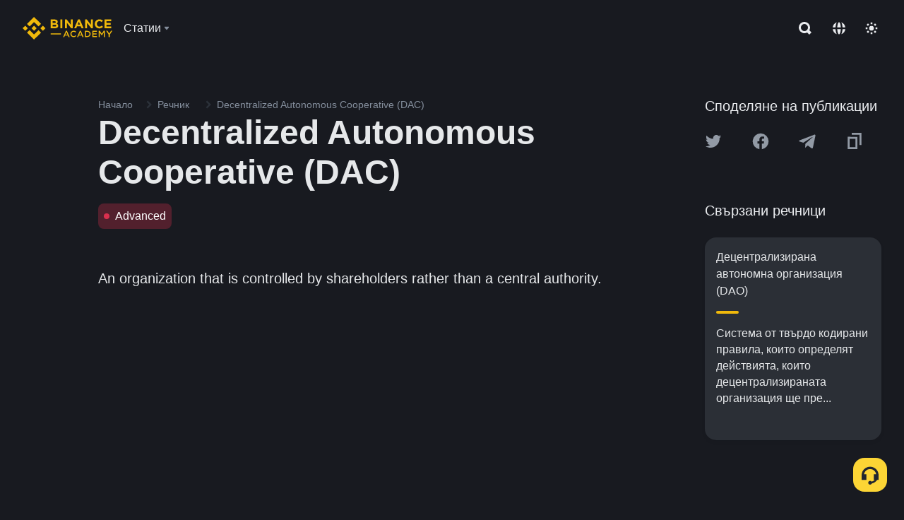

--- FILE ---
content_type: text/html; charset=utf-8
request_url: https://www.binance.com/bg/academy/glossary/decentralized-autonomous-cooperative
body_size: 68688
content:
<!doctype html>
<html bn-lang="bg" lang="bg" dir="ltr" path-prefix="/bg">
<head>
  <meta name="viewport" content="width=device-width,minimum-scale=1,maximum-scale=1,initial-scale=1,user-scalable=no" data-shuvi-head="true" /><meta charset="utf-8" /><title data-shuvi-head="true">Decentralized Autonomous Cooperative (DAC)</title><meta name="twitter:card" content="summary_large_image" data-shuvi-head="true" /><meta name="twitter:site" content="@BinanceAcademy" data-shuvi-head="true" /><meta name="twitter:creator" content="@BinanceAcademy" data-shuvi-head="true" /><meta property="og:url" content="https://www.binance.com/bg/academy/glossary/decentralized-autonomous-cooperative" data-shuvi-head="true" /><meta property="og:image:alt" content="Binance Academy" data-shuvi-head="true" /><meta property="og:site_name" content="Binance Academy" data-shuvi-head="true" /><meta name="description" content="Decentralized Autonomous Cooperative (DAC) | Definition: An organization that is controlled by shareholders rather than a central authority." data-shuvi-head="true" /><meta property="og:title" content="Decentralized Autonomous Cooperative (DAC) | Binance Academy" data-shuvi-head="true" /><meta property="og:description" content="Decentralized Autonomous Cooperative (DAC) | Definition: An organization that is controlled by shareholders rather than a central authority." data-shuvi-head="true" /><meta property="og:type" content="glossary" data-shuvi-head="true" /><meta property="og:image" content="https://image.binance.vision/images/meta/glossaries.png" data-shuvi-head="true" /><meta http-equiv="etag" content="ea9c66c5dc93e9226fb8ad831e841feb5d8c230f" /><meta name="msapplication-TileImage" content="https://bin.bnbstatic.com/static/images/bnb-for/brand.png" /><meta name="theme-color" content="#2e2e2e" data-shuvi-head="true" /><meta name="apple-mobile-web-app-capable" content="yes" data-shuvi-head="true" /><meta name="apple-mobile-web-app-status-bar-style" content="black-translucent" data-shuvi-head="true" /><meta name="ahrefs-site-verification" content="86f2f08131d8239e3a4d73b0179d556eae74fa62209b410a64ff348f74e711ea" data-shuvi-head="true" /><meta name="google-site-verification" content="wyJEt1aEuf8X_of3aofK_Tl5WprWou38Ze4o3ZeeGts" data-shuvi-head="true" /><meta name="naver-site-verification" content="e70af2cacdaf993fe72ef9fd208822bbebc2e028" data-shuvi-head="true" /><meta name="yandex-verification" content="7e56260ff92b3c3f" data-shuvi-head="true" /><meta name="robots" content="index,follow" data-shuvi-head="true" /><link rel="preconnect" href="https://bin.bnbstatic.com" crossorigin="anonymous" /><link rel="preconnect" href="https://public.bnbstatic.com" crossorigin="anonymous" /><link rel="preconnect" href="https://image.binance.vision" data-shuvi-head="true" /><link rel="preload" as="script" href="https://public.bnbstatic.com/unpkg/essential/essential@0.3.64.js" /><link rel="preload" as="script" href="https://public.bnbstatic.com/unpkg/vendor/vendor.umd.0.0.13.production.min.18.2.0.js" /><link rel="preload" href="https://bin.bnbstatic.com/static/chunks/layout-241d.85baeae8.js" as="script" /><link rel="preload" href="https://bin.bnbstatic.com/static/chunks/layout-3249.602aca18.js" as="script" /><link rel="preload" href="https://bin.bnbstatic.com/static/chunks/page-ed69.dffe52b4.js" as="script" /><link rel="preload" as="script" href="https://bin.bnbstatic.com/static/configs/newbase/common-widget-icon.js" /><link rel="preload" as="script" href="https://public.bnbstatic.com/unpkg/themis/themis@0.0.39.js" /><link rel="preload" as="script" href="https://public.bnbstatic.com/unpkg/common-widget/vendor@1.4.18.min.js" /><link rel="preload" as="script" href="https://public.bnbstatic.com/unpkg/common-widget/utils@1.4.18.min.js" /><link rel="preload" as="script" href="https://public.bnbstatic.com/unpkg/common-widget/data@1.4.18.min.js" /><link rel="preload" as="script" href="https://public.bnbstatic.com/unpkg/common-widget/common@1.4.18.min.js" /><link rel="preload" as="script" href="https://bin.bnbstatic.com/static/polyfills.d7582762.js" /><link rel="preload" as="script" href="https://bin.bnbstatic.com/static/webpack-runtime.c002a16d.js" /><link rel="preload" as="script" href="https://bin.bnbstatic.com/static/common/framework.f7c7e847.js" /><link rel="preload" as="script" href="https://bin.bnbstatic.com/static/main.7c99abbd.js" /><link rel="preload" as="script" href="https://public.bnbstatic.com/unpkg/config/remote-config.js" /><link rel="preload" as="script" href="https://bin.bnbstatic.com/static/js/common-widget/common-widget-render-control@0.0.1.js" /><link rel="shortcut icon" href="https://bin.bnbstatic.com/static/images/common/favicon.ico" /><link rel="apple-touch-icon" href="https://bin.bnbstatic.com/static/images/bnb-for/brand.png" /><link rel="icon" href="https://bin.bnbstatic.com/static/images/bnb-for/brand.png" /><link rel="canonical" href="https://www.binance.com/bg/academy/glossary/decentralized-autonomous-cooperative" data-shuvi-head="true" /><link rel="alternate" href="https://www.binance.com/en/academy/glossary/decentralized-autonomous-cooperative" hreflang="en" data-shuvi-head="true" /><link rel="alternate" href="https://www.binance.com/fr/academy/glossary/decentralized-autonomous-cooperative" hreflang="fr" data-shuvi-head="true" /><link rel="alternate" href="https://www.binance.com/pl/academy/glossary/decentralized-autonomous-cooperative" hreflang="pl" data-shuvi-head="true" /><link rel="alternate" href="https://www.binance.com/zh-CN/academy/glossary/decentralized-autonomous-cooperative" hreflang="zh-Hans" data-shuvi-head="true" /><link rel="alternate" href="https://www.binance.com/zh-TC/academy/glossary/decentralized-autonomous-cooperative" hreflang="zh-Hant" data-shuvi-head="true" /><link rel="alternate" href="https://www.binance.com/vi/academy/glossary/decentralized-autonomous-cooperative" hreflang="vi" data-shuvi-head="true" /><link rel="alternate" href="https://www.binance.com/ar/academy/glossary/decentralized-autonomous-cooperative" hreflang="ar" data-shuvi-head="true" /><link rel="alternate" href="https://www.binance.com/ru/academy/glossary/decentralized-autonomous-cooperative" hreflang="ru" data-shuvi-head="true" /><link rel="alternate" href="https://www.binance.com/es/academy/glossary/decentralized-autonomous-cooperative" hreflang="es" data-shuvi-head="true" /><link rel="alternate" href="https://www.binance.com/pt-BR/academy/glossary/decentralized-autonomous-cooperative" hreflang="pt-BR" data-shuvi-head="true" /><link rel="alternate" href="https://www.binance.com/it/academy/glossary/decentralized-autonomous-cooperative" hreflang="it" data-shuvi-head="true" /><link rel="alternate" href="https://www.binance.com/id/academy/glossary/decentralized-autonomous-cooperative" hreflang="id" data-shuvi-head="true" /><link rel="alternate" href="https://www.binance.com/uk-UA/academy/glossary/decentralized-autonomous-cooperative" hreflang="uk" data-shuvi-head="true" /><link rel="alternate" href="https://www.binance.com/cs/academy/glossary/decentralized-autonomous-cooperative" hreflang="cs-CZ" data-shuvi-head="true" /><link rel="alternate" href="https://www.binance.com/bg/academy/glossary/decentralized-autonomous-cooperative" hreflang="bg" data-shuvi-head="true" /><link rel="alternate" href="https://www.binance.com/lv/academy/glossary/decentralized-autonomous-cooperative" hreflang="lv" data-shuvi-head="true" /><link rel="alternate" href="https://www.binance.com/sv/academy/glossary/decentralized-autonomous-cooperative" hreflang="sv" data-shuvi-head="true" /><link rel="alternate" href="https://www.binance.com/sk/academy/glossary/decentralized-autonomous-cooperative" hreflang="sk" data-shuvi-head="true" /><link rel="alternate" href="https://www.binance.com/da-DK/academy/glossary/decentralized-autonomous-cooperative" hreflang="da" data-shuvi-head="true" /><link rel="alternate" href="https://www.binance.com/ro/academy/glossary/decentralized-autonomous-cooperative" hreflang="ro" data-shuvi-head="true" /><link rel="alternate" href="https://www.binance.com/hu/academy/glossary/decentralized-autonomous-cooperative" hreflang="hu" data-shuvi-head="true" /><link rel="alternate" href="https://www.binance.com/el/academy/glossary/decentralized-autonomous-cooperative" hreflang="el" data-shuvi-head="true" /><link rel="alternate" href="https://www.binance.com/de/academy/glossary/decentralized-autonomous-cooperative" hreflang="de" data-shuvi-head="true" /><link rel="alternate" href="https://www.binance.com/ja/academy/glossary/decentralized-autonomous-cooperative" hreflang="ja" data-shuvi-head="true" /><link rel="alternate" href="https://www.binance.com/az-AZ/academy/glossary/decentralized-autonomous-cooperative" hreflang="az-AZ" data-shuvi-head="true" /><link rel="alternate" href="https://www.binance.com/kk-KZ/academy/glossary/decentralized-autonomous-cooperative" hreflang="kk-KZ" data-shuvi-head="true" /><link rel="alternate" href="https://academy.binance.com/et/glossary/decentralized-autonomous-cooperative" hreflang="et" data-shuvi-head="true" /><link rel="alternate" href="https://academy.binance.com/lt/glossary/decentralized-autonomous-cooperative" hreflang="lt" data-shuvi-head="true" /><link rel="alternate" href="https://academy.binance.com/ka-GE/glossary/decentralized-autonomous-cooperative" hreflang="ka" data-shuvi-head="true" /><link rel="alternate" href="https://academy.binance.com/hr-HR/glossary/decentralized-autonomous-cooperative" hreflang="hr-HR" data-shuvi-head="true" /><link rel="alternate" href="https://academy.binance.com/ky-KG/glossary/decentralized-autonomous-cooperative" hreflang="ky-KG" data-shuvi-head="true" /><link rel="alternate" hreflang="x-default" href="https://www.binance.com/en/academy/glossary/decentralized-autonomous-cooperative" data-shuvi-head="true" /><link rel="shortcut icon" href="https://bin.bnbstatic.com/image/academy/ico/favicon.ico" data-shuvi-head="true" /><link rel="icon" type="image/x-icon" sizes="16x16 32x32" href="https://bin.bnbstatic.com/image/academy/ico/favicon.ico" data-shuvi-head="true" /><link rel="icon" sizes="32x32" href="https://bin.bnbstatic.com/image/academy/ico/favicon-32.png" data-shuvi-head="true" /><link rel="icon" sizes="192x192" href="https://bin.bnbstatic.com/image/academy/ico/favicon-192.png" data-shuvi-head="true" /><link rel="apple-touch-icon" sizes="152x152" href="https://bin.bnbstatic.com/image/academy/ico/favicon-152.png" data-shuvi-head="true" /><link rel="apple-touch-icon" sizes="144x144" href="https://bin.bnbstatic.com/image/academy/ico/favicon-144.png" data-shuvi-head="true" /><link rel="apple-touch-icon" sizes="120x120" href="https://bin.bnbstatic.com/image/academy/ico/favicon-120.png" data-shuvi-head="true" /><link rel="apple-touch-icon" sizes="114x114" href="https://bin.bnbstatic.com/image/academy/ico/favicon-114.png" data-shuvi-head="true" /><link rel="apple-touch-icon" sizes="180x180" href="https://bin.bnbstatic.com/image/academy/ico/favicon-180.png" data-shuvi-head="true" /><link rel="apple-touch-icon" sizes="72x72" href="https://bin.bnbstatic.com/image/academy/ico/favicon-72.png" data-shuvi-head="true" /><link rel="apple-touch-icon" sizes="57x57" href="https://bin.bnbstatic.com/image/academy/ico/favicon-57.png" data-shuvi-head="true" /><link rel="manifest" href="/manifest.json" data-shuvi-head="true" /><script id="OneTrust-sdk" nonce="5b4b1abb-0201-4d3a-99c9-7c665f3d63cb">(function() {const agent = typeof navigator !== 'undefined' ? navigator.userAgent : '';const REGEX_MATCH_CLIENT_TYPE = /BNC\/([0-9.]+) \(([a-zA-Z]+) ([0-9.]+)\)/;const isMiniApp = typeof window !== 'undefined' && window.__NEZHA_BRIDGE__ && !window.__NEZHA_BRIDGE__.postAction;if(REGEX_MATCH_CLIENT_TYPE.test(agent) || isMiniApp){return null;}function getJSON(str) {try {return JSON.parse(str);} catch (e) {return {};}}var AutoBlockScriptMap = getJSON('{"binance.com":"https://cdn.cookielaw.org/consent/e21a0e13-40c2-48a6-9ca2-57738356cdab/OtAutoBlock.js","binance.info":"https://cdn.cookielaw.org/consent/03246444-2043-432d-afae-413a91f535e9/OtAutoBlock.js","binance.me":"https://cdn.cookielaw.org/consent/39df5304-ea83-4bd5-8550-d57bca54d95a/OtAutoBlock.js","binance.bh":"https://cdn.cookielaw.org/consent/0196a4bb-fb7b-7ae6-a24c-893547b9e467/OtAutoBlock.js"}');var SDKStubInfoMap = getJSON('{"binance.com":{"src":"https://cdn.cookielaw.org/scripttemplates/otSDKStub.js","hash":"e21a0e13-40c2-48a6-9ca2-57738356cdab"},"binance.info":{"src":"https://cdn.cookielaw.org/scripttemplates/otSDKStub.js","hash":"03246444-2043-432d-afae-413a91f535e9"},"binance.me":{"src":"https://cdn.cookielaw.org/scripttemplates/otSDKStub.js","hash":"39df5304-ea83-4bd5-8550-d57bca54d95a"}, "binance.bh":{"src":"https://cdn.cookielaw.org/scripttemplates/otSDKStub.js","hash":"0196a4bb-fb7b-7ae6-a24c-893547b9e467"}}');var domain = location.hostname.split('.').slice(-2).join('.');function isString(str) {return str && typeof str === 'string';};var AutoBlockScript = AutoBlockScriptMap[domain];var stubInfo = SDKStubInfoMap[domain] || {};var SDKStubSrc = stubInfo.src;var SDKStubHash = stubInfo.hash;var injectAutoBlock = isString(AutoBlockScript);var injectSDKStub = isString(SDKStubSrc) && isString(SDKStubHash);if (injectAutoBlock) {var script = document.createElement('script');script.src = AutoBlockScript;script.type = 'text/javascript';script.async = false;document.head.appendChild(script);}if (injectSDKStub) {var lang = document.documentElement['bn-lang'] || document.documentElement.lang;var htmlLang = lang && lang.substr(0, 2) || 'en';var script = document.createElement('script');script.src = SDKStubSrc;script.type = 'text/javascript';script.async = false;script.setAttribute('charSet', 'UTF-8');script.setAttribute('data-domain-script', SDKStubHash);script.setAttribute('data-language', htmlLang);document.head.appendChild(script);var s = document.createElement('script');s.type = 'text/javascript';s.innerHTML = 'function OptanonWrapper() {};';s.nonce = '5b4b1abb-0201-4d3a-99c9-7c665f3d63cb';document.head.appendChild(s);var ss = document.createElement('script');ss.src = 'https://bin.bnbstatic.com/static/one-trust/onetrust-trigger.js';ss.type = 'text/javascript';script.async = false;ss.setAttribute('charSet', 'UTF-8');ss.setAttribute('data-domain-script', SDKStubHash);document.head.appendChild(ss);}}())</script><script id="Reporter-init" nonce="5b4b1abb-0201-4d3a-99c9-7c665f3d63cb">window._bn_reporter = window._bn_reporter || [];window._bn_reporter_version = '4.3.16';function reportEvent(data) {window._bn_reporter.push(data);}reportEvent({key: "init",data: {"packageName":"academy-web-ui","apiId":"cc1ljun9gpbp8ciciolg","apiDomain":"https://api.saasexch.com","ssr":true,"COMMIT_HEAD":"ea9c66c5dc93e9226fb8ad831e841feb5d8c230f","pikaVersion":"0.6.14","traceId":"a88d9c3b-8f7a-4973-81a2-fc7a1d4d43bf","analyticsId":"academy-web-ui,Frontend,cme87sxzs8603260u32z6ky416n"}});const now = Date.now();reportEvent({key: "traceReporter",data: {name: 'PIKA_HTML_ENTRY_START',startTime: now,timestamp: now,id: 1,duration: 0,endTime: now}});window.addEventListener('error', function (event) {try {var _URL, _URL2;var target = event.target || event.srcElement;var isTarget = ['LINK', 'SCRIPT', 'IMG'].indexOf(target.nodeName) !== -1;if (!isTarget) {return;}var link = target.src || target.href;if (window.location.href.indexOf(link) === 0) {return;}var data = {event: {phost: window.location.host,ppath: window.location.pathname,host: (_URL = new URL(link)) === null || _URL === void 0 ? void 0 : _URL.host,path: (_URL2 = new URL(link)) === null || _URL2 === void 0 ? void 0 : _URL2.pathname,net_err_exist: true}};reportEvent({key: "reportMonitorEvent",data: {data: data}});} catch (e) {console.error('static resource monitor', e);}}, true);</script><script type="application/ld+json" data-shuvi-head="true" nonce="5b4b1abb-0201-4d3a-99c9-7c665f3d63cb">{"@context":"https://schema.org","@type":"Article","description":"Decentralized Autonomous Cooperative (DAC) | Definition: An organization that is controlled by shareholders rather than a central authority.","mainEntityOfPage":{"@type":"WebPage","@id":"https://www.binance.com/en/academy/glossary/decentralized-autonomous-cooperative"},"headline":"Decentralized Autonomous Cooperative (DAC)","image":["https://image.binance.vision/images/meta/glossaries.png"],"author":{"@type":"Person","name":"Binance Academy"},"publisher":{"@type":"Organization","name":"Binance Academy","logo":{"@type":"ImageObject","url":"https://bin.bnbstatic.com/image/academy/apple-touch-icon.png"}}}</script><link rel="stylesheet" href="https://bin.bnbstatic.com/static/css/e7fd988f.chunk.css" /><link rel="stylesheet" href="https://bin.bnbstatic.com/static/css/ddfae176.chunk.css" /><link rel="stylesheet" href="https://bin.bnbstatic.com/static/css/7b29bf44.chunk.css" /><link rel="stylesheet" href="https://public.bnbstatic.com/unpkg/common-widget/extension@1.4.18.css" /><link rel="stylesheet" href="https://public.bnbstatic.com/unpkg/common-widget/vendor@1.4.18.css" /><link rel="stylesheet" href="https://public.bnbstatic.com/unpkg/common-widget/common@1.4.18.css" /><style id="webstudio-universal-uikit-colors" data-shuvi-head="true">body { --color-sell: #F6465D; --color-textSell: #F6465D; --color-sellHover: #FF707E; --color-depthSellBg: #35141D; --color-buy: #0ECB81; --color-textBuy: #0ECB81; --color-buyHover: #32D993; --color-depthBuyBg: #102821; --color-line: #2B3139; --color-outlineHover: #6A4403; --color-primary: #FCD535; --color-primaryHover: #F0B90B; --color-error: #F6465D; --color-errorBg: #35141D; --color-success: #0ECB81; --color-successBg: #102821; --color-disable: #474D57; --color-iconNormal: #848E9C; --color-textWhite: #FFFFFF; --color-textGray: #EAECEF; --color-textBlack: #0B0E11; --color-textPrimary: #EAECEF; --color-textSecondary: #B7BDC6; --color-textThird: #848E9C; --color-textDisabled: #5E6673; --color-textBrand: #F0B90B; --color-textToast: #A37200; --color-bg: #181A20; --color-bg1: #181A20; --color-bg2: #0B0E11; --color-bg3: #2B3139; --color-bg4: #5E6673; --color-bg6: #202630; --color-bg7: #191A1F; --color-popupBg: #1E2329; --color-badgeBg: #2D2A20; --color-selectedBg: #1E2026; --color-gradientBrand: linear-gradient(180deg, #F8D12F 0%, #F0B90B 100%); --color-gradientPrimary: linear-gradient(295.27deg, #15141A 0%, #474D57 84.52%); --color-BasicBg: #181A20; background-color: var(--color-BasicBg); --color-SecondaryBg: #0B0E11; --color-Input: #2B3139; --color-InputLine: #474D57; --color-CardBg: #1E2329; --color-Vessel: #1E2329; --color-Line: #2B3139; --color-DisableBtn: #2B3139; --color-DisabledText: #5E6673; --color-DisableText: #5E6673; --color-TertiaryText: #848E9C; --color-SecondaryText: #B7BDC6; --color-PrimaryText: #EAECEF; color: var(--color-PrimaryText); --color-RedGreenBgText: #FFFFFF; --color-EmphasizeText: #FF693D; --color-TextOnGray: #EAECEF; --color-TextOnYellow: #202630; --color-IconNormal: #848E9C; --color-LiteBg1: #202630; --color-LiteBg2: #191A1F; --color-BtnBg: #FCD535; --color-PrimaryYellow: #F0B90B; --color-TextLink: #F0B90B; --color-TradeBg: #0B0E11; --color-TextToast: #A37200; --color-DepthSellBg: #35141D; --color-SellHover: #FF707E; --color-Sell: #F6465D; --color-TextSell: #F6465D; --color-DepthBuyBg: #102821; --color-BuyHover: #32D993; --color-Buy: #2EBD85; --color-TextBuy: #2EBD85; --color-Error: #F6465D; --color-SuccessBg: #102821; --color-Success: #2EBD85; --color-TagBg: #474D57; --color-Grid: #2B3139; --color-Placeholder: #474D57; --color-ToastBg: #707A8A; --color-TwoColorIcon: #CACED3; --color-ErrorBg: rgba(246, 70, 93, 0.1); --color-BadgeBg: rgba(240,185,11,0.1); --color-Popup: #1E2329; --color-Mask: rgba(0, 0, 0, 0.6); --color-WidgetSecondaryBg: rgba(255, 255, 255, 0.08); --color-ContainerBg: #1E2026; --color-YellowAlpha01: rgba(252, 213, 53, 0.2); --color-YellowAlpha02: rgba(252, 213, 53, 0.2); --color-RedAlpha01: rgba(246, 60, 85, 0.2); --color-RedAlpha02: rgba(246, 60, 85, 0.2); --color-GreenAlpha01: rgba(40, 164, 115, 0.2); --color-GreenAlpha02: rgba(40, 164, 115, 0.2); --color-ChatBg: #1A1E25; --color-LineAlpha: rgba(255, 255, 255, 0.08); --color-WidgetPrimaryBg: rgba(255, 255, 255, 0.1); --color-ChatBubble: #1E2329; --color-ChatBubble2: #2D3E59; --color-ChatInput: rgba(41, 49, 61, 0.95); --color-ChatName: #F0B90B; --color-ChatSysMsg: #1C2229; --color-ChatCard: #212731; --color-ChatCard2: #243042; --color-ChatRed: #30222B; --color-ParagraphText: #EAECEF; }</style><style id="header-footer-global-style" data-shuvi-head="true"> #__APP_HEADER { display: none; } #__APP_FOOTER { display: none; } #__APP_SIDEBAR { display: none; width: 100%; }</style><style data-emotion="0 gpt1ua 1r6yh41 1b5iq0k 14hpydf 1v61pla 5x6ly7 i6ju45 1qn7ove vfu0ph 1l3piql 184cf1x 9tpv1t 6fjuig 1raq60b vd8035 1uoge8i rs1nch 3kwgah 1wz0uwi 9yb1nc 1pzaur4 7bjblz kvcvp2 161v6bq 1ebnygn kxtk92 vurnku lc3py3 1srb089 vsco81 1t100c7 11vxal7 2vncqk gey7ei jaa7jg 912yg7 1mizem0 1dhhx95 81xrsn gez02j cerzed yhaz4t 1vkvfxu vq45pg k8ptnh 16jcxb6 ce9xkk 1hyfx7x 72bqas 11r9jcz 1n5t02q 1wnc168 1rr4qq7 1h690ep 15e7zpq gbh2au 80dcm8 1sg6x9n klm9o7 ofovah 9uy14h 4151bc 1ouokj1 8sesaq 1bzb8nq exuvue 1bhd1jv 12ke8jn 1uob4wx 17ajlgz 1v5nip4 q0otfg 1na5z9x 1w61aiz 1jwvkbr 13mvpid uj36ri l5kcek 1gt3d73 16vp4e4 1q9ubii 14svusm 1me7odh 1gtiget w16pwf klxly9 19tzqe5 cye2yi uivgo rrl3y3 ms83d 1mfvteg 1y6whvv 8n45wr 1urk028 aa2yx7 1uhxyyb wcquo4 1xq39uu 1olcmky 14bgbm8 zzqkfp 1u83isv sem8rv 9gsdo8 y8fvs3 19isz4n 1h71c3u 1ds83c4 eksjmz s1f3ec g5rsps 11w9015 1oadruf 1qm1lh 93cxil 1hr06f7 1o0ptmj 1ur574i 9q4ls1 ei6cx7 9gqxp2 animation-hqgv56 l0inxp">.css-gpt1ua{position:fixed;top:80px;right:16px;max-height:100%;max-width:343px;width:100%;z-index:9;pointer-events:none;}.css-1r6yh41{position:relative;height:80px;-webkit-box-pack:justify;-webkit-justify-content:space-between;-ms-flex-pack:justify;justify-content:space-between;-webkit-align-items:center;-webkit-box-align:center;-ms-flex-align:center;align-items:center;background-color:#181A20;color:#EAECEF;padding-left:16px;padding-right:16px;display:-webkit-box;display:-webkit-flex;display:-ms-flexbox;display:flex;}@media screen and (min-width:768px){.css-1r6yh41{padding-left:24px;padding-right:24px;}}.css-1b5iq0k{-webkit-flex:0 0 127px;-ms-flex:0 0 127px;flex:0 0 127px;width:127px;margin-left:8px;margin-right:8px;}.css-14hpydf{color:#F0B90B;width:100%;display:block;}.css-1v61pla{box-sizing:border-box;margin:0;min-width:0;display:none;color:#EAECEF;width:100%;-webkit-align-items:center;-webkit-box-align:center;-ms-flex-align:center;align-items:center;}@media screen and (min-width:768px){.css-1v61pla{display:none;}}@media screen and (min-width:1200px){.css-1v61pla{display:-webkit-box;display:-webkit-flex;display:-ms-flexbox;display:flex;}}.css-5x6ly7{box-sizing:border-box;margin:0;min-width:0;display:-webkit-box;display:-webkit-flex;display:-ms-flexbox;display:flex;-webkit-flex:1;-ms-flex:1;flex:1;-webkit-align-items:center;-webkit-box-align:center;-ms-flex-align:center;align-items:center;}.css-i6ju45{margin-left:8px;margin-right:8px;display:-webkit-inline-box;display:-webkit-inline-flex;display:-ms-inline-flexbox;display:inline-flex;position:relative;}.css-i6ju45:hover::after,.css-i6ju45:focus-within::after{bottom:auto;border-color:transparent transparent #FFFFFF transparent;display:block;-webkit-filter:drop-shadow(0px -1px 1px rgba(0,0,0,0.1));filter:drop-shadow(0px -1px 1px rgba(0,0,0,0.1));left:50%;margin-left:-8px;right:auto;top:100%;}.css-i6ju45.wrapper--open .e8b2x31{display:block;}.css-1qn7ove{-webkit-align-items:center;-webkit-box-align:center;-ms-flex-align:center;align-items:center;display:-webkit-box;display:-webkit-flex;display:-ms-flexbox;display:flex;height:40px;line-height:40px;-webkit-align-items:center;-webkit-box-align:center;-ms-flex-align:center;align-items:center;}.css-vfu0ph{box-sizing:border-box;margin:0;min-width:0;font-size:16ppx;outline:none;cursor:pointer;color:#EAECEF;-webkit-align-items:center;-webkit-box-align:center;-ms-flex-align:center;align-items:center;position:relative;-webkit-text-decoration:none;text-decoration:none;height:40px;line-height:40px;}.css-vfu0ph.active,.css-vfu0ph:hover{color:#F0B90B;}.css-1l3piql{box-sizing:border-box;margin:0;min-width:0;color:#848E9C;width:16px;height:16px;font-size:16px;fill:#EAECEF;fill:#848E9C;width:1em;height:1em;}.css-184cf1x{display:none;position:absolute;width:-webkit-max-content;width:-moz-max-content;width:max-content;z-index:1000;bottom:auto;left:auto;padding:20px 0 0 0;right:auto;top:100%;}.css-9tpv1t{background-color:#1E2329;border-radius:4px;box-shadow:0px 0px 20px rgba(0,0,0,0.08);position:relative;}.css-6fjuig{box-sizing:border-box;margin:0;min-width:0;display:-webkit-box;display:-webkit-flex;display:-ms-flexbox;display:flex;-webkit-flex-direction:column;-ms-flex-direction:column;flex-direction:column;padding:24px;padding-bottom:16px;}.css-1raq60b{box-sizing:border-box;margin:0;min-width:0;display:-webkit-box;display:-webkit-flex;display:-ms-flexbox;display:flex;-webkit-flex-direction:column;-ms-flex-direction:column;flex-direction:column;}@media screen and (min-width:1200px){.css-1raq60b{-webkit-flex-direction:row;-ms-flex-direction:row;flex-direction:row;}}.css-vd8035{box-sizing:border-box;margin:0;min-width:0;display:-webkit-box;display:-webkit-flex;display:-ms-flexbox;display:flex;-webkit-align-items:center;-webkit-box-align:center;-ms-flex-align:center;align-items:center;border-radius:8px;background:transparent;cursor:pointer;min-width:200px;}.css-vd8035 extraHeadline{font-weight:600;font-size:56px;line-height:64px;}.css-vd8035 headline1{font-weight:600;font-size:48px;line-height:56px;}.css-vd8035 headline2{font-weight:600;font-size:40px;line-height:48px;}.css-vd8035 headline3{font-weight:600;font-size:32px;line-height:40px;}.css-vd8035 headline4{font-weight:600;font-size:28px;line-height:36px;}.css-vd8035 headline5{font-weight:600;font-size:24px;line-height:32px;}.css-vd8035 headline6{font-weight:500;font-size:20px;line-height:28px;}.css-vd8035 largeBody{font-weight:400;font-size:20px;line-height:28px;}.css-vd8035 mediumBody{font-weight:300;font-size:18px;line-height:28px;}.css-vd8035 subtitle1{font-weight:500;font-size:16px;line-height:24px;}.css-vd8035 subtitle2{font-weight:500;font-size:14px;line-height:20px;}.css-vd8035 body1{font-weight:400;font-size:16px;line-height:24px;}.css-vd8035 body2{font-weight:400;font-size:14px;line-height:20px;}.css-vd8035 captionSub{font-weight:500;font-size:12px;line-height:16px;}.css-vd8035 caption{font-weight:400;font-size:12px;line-height:16px;}.css-vd8035 largeLink{font-weight:500;font-size:20px;line-height:20px;-webkit-text-decoration:underline;text-decoration:underline;}.css-vd8035 linkBody{font-weight:500;font-size:14px;line-height:20px;-webkit-text-decoration:underline;text-decoration:underline;}.css-vd8035 addressLink{font-weight:400;font-size:14px;line-height:20px;-webkit-text-decoration:underline;text-decoration:underline;}.css-vd8035 linkCaption{font-weight:500;font-size:12px;line-height:16px;-webkit-text-decoration:underline;text-decoration:underline;}.css-vd8035 primaryNum1{font-weight:600;font-size:32px;line-height:40px;}.css-vd8035 primaryNum2{font-weight:600;font-size:28px;line-height:36px;}.css-vd8035 primaryNum3{font-weight:600;font-size:24px;line-height:32px;}.css-vd8035 secondaryNum1{font-weight:500;font-size:20px;line-height:28px;}.css-vd8035 secondaryNum2{font-weight:500;font-size:16px;line-height:24px;}.css-vd8035 tertiaryNum1{font-weight:500;font-size:14px;line-height:20px;}.css-vd8035 tertiaryNum2{font-weight:500;font-size:12px;line-height:16px;}.css-vd8035 tertiaryNum3{font-weight:400;font-size:12px;line-height:16px;}.css-vd8035 formLabel{font-weight:400;font-size:14px;line-height:16px;color:#EAECEF;}.css-vd8035 formLabelSmall{font-weight:400;font-size:12px;line-height:16px;color:#EAECEF;}.css-vd8035 formLabelDisabled{font-weight:400;font-size:14px;line-height:16px;color:#5E6673;cursor:not-allowed;}.css-vd8035 formLabelSmallDisabled{font-weight:400;font-size:12px;line-height:16px;color:#5E6673;cursor:not-allowed;}.css-vd8035 checkbox{font-weight:400;font-size:14px;line-height:1.43;color:#EAECEF;cursor:pointer;}.css-vd8035 checkboxDisabled{font-weight:400;font-size:14px;line-height:1.43;color:#5E6673;cursor:not-allowed;}.css-vd8035 infoHelperText{height:24px;line-height:24px;font-size:12px;color:#848E9C;}.css-vd8035 errorHelperText{height:24px;line-height:24px;font-size:12px;color:#F6465D;}.css-vd8035 dottedUnderline{font-weight:400;font-size:14px;line-height:16px;color:#EAECEF;border-bottom-width:1px;border-bottom-style:dashed;border-bottom-color:#848E9C;}.css-vd8035 title2{font-weight:600;font-size:48px;line-height:56px;}.css-vd8035 title3{font-weight:600;font-size:40px;line-height:48px;}.css-vd8035 title4{font-weight:600;font-size:32px;line-height:40px;}.css-vd8035 title5{font-weight:600;font-size:24px;line-height:28px;}.css-vd8035 largeText{font-weight:400;font-size:24px;line-height:28px;}.css-vd8035 title6{font-weight:500;font-size:20px;line-height:24px;}.css-vd8035 heading{font-family:inherit;line-height:1.25;font-weight:heading;}.css-vd8035 display{font-family:inherit;font-weight:heading;line-height:1.25;font-size:28px;}@media screen and (min-width:768px){.css-vd8035 display{font-size:32px;}}@media screen and (min-width:1200px){.css-vd8035 display{font-size:7px;}}.css-vd8035 caps{text-transform:uppercase;-webkit-letter-spacing:0.1em;-moz-letter-spacing:0.1em;-ms-letter-spacing:0.1em;letter-spacing:0.1em;}.css-vd8035 h1{font-weight:600;font-size:24px;line-height:30px;}@media screen and (min-width:768px){.css-vd8035 h1{font-size:28px;line-height:32px;}}@media screen and (min-width:1200px){.css-vd8035 h1{font-size:32px;line-height:40px;}}.css-vd8035 h2{font-weight:400;font-size:24px;line-height:30px;}.css-vd8035 h3{font-weight:500;font-size:20px;line-height:28px;}.css-vd8035 h4{font-weight:600;font-size:16px;line-height:22px;}.css-vd8035 h5{font-weight:600;font-size:16px;}.css-vd8035 h6{font-weight:600;font-size:14px;}.css-vd8035 label1{font-weight:500;font-size:20px;line-height:26px;}.css-vd8035 label2{font-weight:500;font-size:16px;line-height:22px;}@media screen and (min-width:768px){.css-vd8035 label2{font-size:18px;line-height:24px;}}.css-vd8035 label3{font-weight:400;font-size:16px;line-height:22px;}@media screen and (min-width:768px){.css-vd8035 label3{font-weight:500;}}.css-vd8035 label4{font-weight:500;font-size:14px;line-height:20px;}.css-vd8035 label5{font-weight:400;font-size:14px;line-height:20px;}.css-vd8035 label6{font-weight:400;font-size:13px;line-height:18px;}.css-vd8035 label7{font-weight:500;font-size:12px;line-height:16px;}.css-vd8035 label8{font-weight:400;font-size:12px;line-height:16px;}.css-vd8035 p1{font-weight:400;font-size:14px;line-height:20px;}.css-vd8035 p2{font-weight:400;font-size:12px;}.css-1uoge8i{box-sizing:border-box;margin:0;min-width:0;margin-right:16px;}.css-rs1nch{box-sizing:border-box;margin:0;min-width:0;display:-webkit-box;display:-webkit-flex;display:-ms-flexbox;display:flex;border-radius:50%;-webkit-box-pack:center;-webkit-justify-content:center;-ms-flex-pack:center;justify-content:center;-webkit-align-items:center;-webkit-box-align:center;-ms-flex-align:center;align-items:center;width:40px;height:40px;background-color:#2B3139;}.css-3kwgah{box-sizing:border-box;margin:0;min-width:0;color:currentColor;width:24px;height:24px;font-size:24px;fill:#EAECEF;fill:currentColor;width:1em;height:1em;}.css-1wz0uwi{box-sizing:border-box;margin:0;min-width:0;display:-webkit-box;display:-webkit-flex;display:-ms-flexbox;display:flex;-webkit-flex-direction:column;-ms-flex-direction:column;flex-direction:column;-webkit-align-items:flex-start;-webkit-box-align:flex-start;-ms-flex-align:flex-start;align-items:flex-start;}.css-9yb1nc{box-sizing:border-box;margin:0;min-width:0;font-size:14px;font-weight:500;line-height:20px;width:242px;white-space:nowrap;overflow:hidden;text-overflow:ellipsis;}.css-1pzaur4{box-sizing:border-box;margin:0;min-width:0;font-size:14px;font-weight:400;line-height:20px;color:#848E9C;}.css-7bjblz{box-sizing:border-box;margin:0;min-width:0;margin-top:16px;}@media screen and (min-width:1200px){.css-7bjblz{margin-top:0;}}.css-kvcvp2{box-sizing:border-box;margin:0;min-width:0;display:-webkit-box;display:-webkit-flex;display:-ms-flexbox;display:flex;-webkit-box-flex:1;-webkit-flex-grow:1;-ms-flex-positive:1;flex-grow:1;-webkit-flex-direction:column;-ms-flex-direction:column;flex-direction:column;}.css-161v6bq{box-sizing:border-box;margin:0;min-width:0;font-weight:500;font-size:14px;line-height:20px;padding-top:16px;padding-bottom:16px;color:#5E6673;}.css-1ebnygn{padding-bottom:16px;}.css-kxtk92{box-sizing:border-box;margin:0;min-width:0;color:#F0B90B;width:24px;height:24px;font-size:24px;fill:#EAECEF;fill:#F0B90B;width:1em;height:1em;}.css-vurnku{box-sizing:border-box;margin:0;min-width:0;}.css-lc3py3{box-sizing:border-box;margin:0;min-width:0;padding-bottom:16px;}.css-1srb089{box-sizing:border-box;margin:0;min-width:0;padding-left:24px;padding-right:24px;padding-bottom:8px;}.css-vsco81{box-sizing:border-box;margin:0;min-width:0;display:-webkit-box;display:-webkit-flex;display:-ms-flexbox;display:flex;margin-right:12px;position:relative;-webkit-align-items:center;-webkit-box-align:center;-ms-flex-align:center;align-items:center;height:48px;}@media screen and (max-width:768px){.css-vsco81{position:initial;}}.css-1t100c7{box-sizing:border-box;margin:0;min-width:0;display:-webkit-box;display:-webkit-flex;display:-ms-flexbox;display:flex;visibility:visible;}.css-11vxal7{box-sizing:border-box;margin:0;min-width:0;-webkit-appearance:none;-moz-appearance:none;appearance:none;-webkit-user-select:none;-moz-user-select:none;-ms-user-select:none;user-select:none;cursor:pointer;overflow:hidden;text-overflow:ellipsis;white-space:nowrap;display:-webkit-inline-box;display:-webkit-inline-flex;display:-ms-inline-flexbox;display:inline-flex;-webkit-align-items:center;-webkit-box-align:center;-ms-flex-align:center;align-items:center;-webkit-box-pack:center;-webkit-justify-content:center;-ms-flex-pack:center;justify-content:center;box-sizing:border-box;font-size:14px;font-family:inherit;font-weight:500;text-align:center;-webkit-text-decoration:none;text-decoration:none;outline:none;padding-left:12px;padding-right:12px;padding-top:6px;padding-bottom:6px;line-height:20px;min-width:52px;word-break:keep-all;color:#F0B90B;border-radius:4px;min-height:24px;border:none;background-color:transparent;min-width:auto;color:#EAECEF;font-weight:400;padding-right:0;}.css-11vxal7:disabled{cursor:not-allowed;background-image:none;background-color:#474D57;color:#5E6673;}.css-11vxal7:hover:not(:disabled):not(:active){box-shadow:none;}.css-11vxal7.inactive{opacity:0.7;cursor:not-allowed;}.css-11vxal7:disabled:not(.inactive){background-color:transparent;color:#5E6673;}.css-11vxal7:hover:not(:disabled):not(:active):not(.inactive){color:#F0B90B;}.css-11vxal7:active:not(:disabled):not(.inactive){background-color:#3C2601;}.css-11vxal7:active:not(:disabled):not(.inactive){background-color:transparent;}.css-2vncqk{position:absolute;background-color:#181A20;right:0;top:0;overflow:hidden;width:0;}@media screen and (max-width:768px){.css-2vncqk{width:0;padding:16px 0;}}.css-gey7ei{box-sizing:border-box;margin:0;min-width:0;display:-webkit-box;display:-webkit-flex;display:-ms-flexbox;display:flex;-webkit-align-items:center;-webkit-box-align:center;-ms-flex-align:center;align-items:center;color:#B7BDC6;font-size:14px;}.css-jaa7jg{box-sizing:border-box;margin:0;min-width:0;display:-webkit-inline-box;display:-webkit-inline-flex;display:-ms-inline-flexbox;display:inline-flex;position:relative;margin-top:0px;margin-bottom:0px;-webkit-align-items:center;-webkit-box-align:center;-ms-flex-align:center;align-items:center;line-height:1.6;height:48px;background-color:#2B3139;border-radius:4px;border-width:1px;border-style:solid;border-color:transparent;padding-left:15px;padding-right:15px;}.css-jaa7jg.bn-input-status-focus .bn-input-label{top:-32px;}.css-jaa7jg.bn-input-status-focus{background-color:transparent;border-width:1px;border-style:solid;border-color:#F0B90B;}.css-jaa7jg.bn-input-status-disabled{background-color:#474D57;opacity:0.7;}.css-jaa7jg.bn-input-status-disabled > input{color:#5E6673;}.css-jaa7jg.bn-input-status-error{border-color:#F6465D;}.css-jaa7jg input{color:#EAECEF;font-size:14px;border-radius:4px;padding-left:12px;padding-right:12px;}.css-jaa7jg input:-webkit-autofill{-webkit-transition:color 99999s ease-in-out 0s,background-color 99999s ease-in-out 0s;transition:color 99999s ease-in-out 0s,background-color 99999s ease-in-out 0s;}.css-jaa7jg .bn-input-prefix{-webkit-flex-shrink:0;-ms-flex-negative:0;flex-shrink:0;margin-right:4px;font-size:14px;}.css-jaa7jg .bn-input-suffix{-webkit-flex-shrink:0;-ms-flex-negative:0;flex-shrink:0;margin-left:4px;margin-right:4px;font-size:14px;}@media screen and (max-width:768px){.css-jaa7jg{width:100%;}}.css-912yg7{box-sizing:border-box;margin:0;min-width:0;color:#5E6673;width:24px;height:24px;font-size:24px;fill:#EAECEF;fill:#5E6673;display:-webkit-box;display:-webkit-flex;display:-ms-flexbox;display:flex;-webkit-align-items:center;-webkit-box-align:center;-ms-flex-align:center;align-items:center;width:1em;height:1em;}.css-1mizem0{box-sizing:border-box;margin:0;min-width:0;width:100%;height:100%;padding:0;outline:none;border:none;background-color:inherit;opacity:1;}.css-1mizem0::-webkit-input-placeholder{color:#5E6673;font-size:14px;}.css-1mizem0::-moz-placeholder{color:#5E6673;font-size:14px;}.css-1mizem0:-ms-input-placeholder{color:#5E6673;font-size:14px;}.css-1mizem0::placeholder{color:#5E6673;font-size:14px;}.css-1dhhx95{box-sizing:border-box;margin:0;min-width:0;color:currentColor;width:16px;height:16px;font-size:16px;fill:#EAECEF;fill:currentColor;display:-webkit-box;display:-webkit-flex;display:-ms-flexbox;display:flex;-webkit-align-items:center;-webkit-box-align:center;-ms-flex-align:center;align-items:center;cursor:pointer;color:#5E6673;width:1em;height:1em;}.css-81xrsn{box-sizing:border-box;margin:0;min-width:0;display:-webkit-box;display:-webkit-flex;display:-ms-flexbox;display:flex;-webkit-box-pack:center;-webkit-justify-content:center;-ms-flex-pack:center;justify-content:center;}.css-gez02j{display:-webkit-inline-box;display:-webkit-inline-flex;display:-ms-inline-flexbox;display:inline-flex;position:relative;}.css-gez02j:hover::after,.css-gez02j:focus-within::after{bottom:auto;border-color:transparent transparent #FFFFFF transparent;display:block;-webkit-filter:drop-shadow(0px -1px 1px rgba(0,0,0,0.1));filter:drop-shadow(0px -1px 1px rgba(0,0,0,0.1));inset-inline-start:50%;margin-inline-start:-8px;inset-inline-end:auto;top:100%;}.css-gez02j.wrapper--open .e8b2x31{display:block;}.css-cerzed{box-sizing:border-box;margin:0;min-width:0;-webkit-appearance:none;-moz-appearance:none;appearance:none;-webkit-user-select:none;-moz-user-select:none;-ms-user-select:none;user-select:none;cursor:pointer;overflow:hidden;text-overflow:ellipsis;white-space:nowrap;display:-webkit-inline-box;display:-webkit-inline-flex;display:-ms-inline-flexbox;display:inline-flex;-webkit-align-items:center;-webkit-box-align:center;-ms-flex-align:center;align-items:center;-webkit-box-pack:center;-webkit-justify-content:center;-ms-flex-pack:center;justify-content:center;box-sizing:border-box;font-size:14px;font-family:inherit;font-weight:500;text-align:center;-webkit-text-decoration:none;text-decoration:none;outline:none;padding-left:12px;padding-right:12px;padding-top:6px;padding-bottom:6px;line-height:20px;min-width:52px;word-break:keep-all;color:#F0B90B;border-radius:4px;min-height:24px;border:none;background-color:transparent;min-width:auto;color:#EAECEF;font-weight:400;}.css-cerzed:disabled{cursor:not-allowed;background-image:none;background-color:#474D57;color:#5E6673;}.css-cerzed:hover:not(:disabled):not(:active){box-shadow:none;}.css-cerzed.inactive{opacity:0.7;cursor:not-allowed;}.css-cerzed:disabled:not(.inactive){background-color:transparent;color:#5E6673;}.css-cerzed:hover:not(:disabled):not(:active):not(.inactive){color:#F0B90B;}.css-cerzed:active:not(:disabled):not(.inactive){background-color:#3C2601;}.css-cerzed:active:not(:disabled):not(.inactive){background-color:transparent;}.css-yhaz4t{display:none;position:absolute;width:-webkit-max-content;width:-moz-max-content;width:max-content;z-index:1000;bottom:auto;inset-inline-start:auto;padding:20px 0 0 0;inset-inline-end:0;top:100%;}.css-1vkvfxu{padding:16px;max-height:400px;display:grid;grid-template-columns:1fr;grid-gap:8px;grid-template-rows:auto;}@media screen and (min-width:1200px){.css-1vkvfxu{max-height:none;}}@media screen and (min-width:1200px){.css-1vkvfxu{grid-template-columns:1fr 1fr;}}.css-vq45pg{display:-webkit-box;display:-webkit-flex;display:-ms-flexbox;display:flex;-webkit-align-items:center;-webkit-box-align:center;-ms-flex-align:center;align-items:center;border-radius:8px;padding:16px;background:transparent;}.css-vq45pg:hover{background:#2B3139;}.css-k8ptnh{box-sizing:border-box;margin:0;min-width:0;color:currentColor;width:20px;height:20px;font-size:20px;fill:#EAECEF;fill:currentColor;cursor:pointer;width:1em;height:1em;}.css-16jcxb6{box-sizing:border-box;margin:0;min-width:0;display:-webkit-box;display:-webkit-flex;display:-ms-flexbox;display:flex;-webkit-align-items:center;-webkit-box-align:center;-ms-flex-align:center;align-items:center;}@media screen and (min-width:768px){.css-16jcxb6{display:-webkit-box;display:-webkit-flex;display:-ms-flexbox;display:flex;}}@media screen and (min-width:1200px){.css-16jcxb6{display:none;}}.css-ce9xkk{box-sizing:border-box;margin:0;min-width:0;color:currentColor;width:24px;height:24px;font-size:24px;fill:#EAECEF;fill:currentColor;width:24px;height:1em;}.css-1hyfx7x{display:none;}.css-72bqas{position:fixed;color:#EAECEF;background:#1E2329;top:0;right:-375px;left:unset;width:100%;max-width:375px;height:100vh;overflow-y:auto;-webkit-transition:right 0.4s;transition:right 0.4s;z-index:11;}.css-11r9jcz{display:-webkit-box;display:-webkit-flex;display:-ms-flexbox;display:flex;-webkit-box-pack:end;-webkit-justify-content:flex-end;-ms-flex-pack:end;justify-content:flex-end;padding:16px 24px;}.css-1n5t02q{vertical-align:middle;color:#848E9C;width:24px;height:intrinsic;}.css-1wnc168{box-sizing:border-box;margin:0;min-width:0;display:-webkit-box;display:-webkit-flex;display:-ms-flexbox;display:flex;cursor:pointer;color:#848E9C;-webkit-align-items:center;-webkit-box-align:center;-ms-flex-align:center;align-items:center;}.css-1wnc168:hover{--currentColor:#F0B90B;color:#F0B90B;background-color:#2B3139;}.css-1rr4qq7{-webkit-flex:1;-ms-flex:1;flex:1;}.css-1h690ep{box-sizing:border-box;margin:0;min-width:0;display:-webkit-box;display:-webkit-flex;display:-ms-flexbox;display:flex;-webkit-flex:1;-ms-flex:1;flex:1;}.css-15e7zpq{gap:16px;-webkit-align-items:center;-webkit-box-align:center;-ms-flex-align:center;align-items:center;display:-webkit-box;display:-webkit-flex;display:-ms-flexbox;display:flex;}.css-gbh2au{color:#EAECEF;}.css-80dcm8{box-sizing:border-box;margin:0;min-width:0;color:currentColor;width:16px;height:16px;font-size:16px;fill:#EAECEF;fill:currentColor;width:1em;height:1em;margin-right:16px;}.css-1sg6x9n{-webkit-transition:max-height 200ms linear;transition:max-height 200ms linear;max-height:0;overflow:hidden;}.css-klm9o7{gap:16px;width:100%;-webkit-align-items:center;-webkit-box-align:center;-ms-flex-align:center;align-items:center;display:-webkit-box;display:-webkit-flex;display:-ms-flexbox;display:flex;}.css-ofovah{-webkit-flex:1 auto;-ms-flex:1 auto;flex:1 auto;-webkit-align-items:center;-webkit-box-align:center;-ms-flex-align:center;align-items:center;display:-webkit-box;display:-webkit-flex;display:-ms-flexbox;display:flex;}.css-9uy14h{width:24px;height:24px;}.css-4151bc{box-sizing:border-box;margin:0;min-width:0;cursor:pointer;-webkit-appearance:none;-moz-appearance:none;appearance:none;margin:0;padding:0;width:40px;height:24px;background-color:#474D57;background-image:#474D57;border:none;border-radius:9999px;}.css-4151bc[aria-checked=true]{background-color:#474D57;background-image:#474D57;}.css-4151bc:focus{outline:none;}.css-4151bc:disabled{cursor:not-allowed;opacity:0.7;}.css-1ouokj1{box-sizing:border-box;margin:0;min-width:0;display:-webkit-box;display:-webkit-flex;display:-ms-flexbox;display:flex;margin-left:3px;margin-right:3px;width:18px;height:18px;border-radius:9999px;box-shadow:0px 1px 2px rgba(20,21,26,0.04),0px 3px 6px rgba(71,77,87,0.04),0px 0px 1px rgba(20,21,26,0.1);background-color:#FFFFFF;-webkit-transition-property:-webkit-transform,border-color;-webkit-transition-property:transform,border-color;transition-property:transform,border-color;-webkit-transition-timing-function:ease-in-out;transition-timing-function:ease-in-out;-webkit-transition-duration:0.2s;transition-duration:0.2s;-webkit-box-pack:center;-webkit-justify-content:center;-ms-flex-pack:center;justify-content:center;-webkit-align-items:center;-webkit-box-align:center;-ms-flex-align:center;align-items:center;}.css-8sesaq{box-sizing:border-box;margin:0;min-width:0;color:#848E9C;width:14px;height:14px;font-size:14px;fill:#EAECEF;fill:#848E9C;width:1em;height:1em;}.css-1bzb8nq{box-sizing:border-box;margin:0;min-width:0;display:none;}.css-exuvue{padding:16px;display:grid;grid-template-columns:1fr;grid-gap:8px;grid-template-rows:auto;}@media screen and (min-width:1200px){.css-exuvue{grid-template-columns:1fr 1fr;}}.css-1bhd1jv{-webkit-flex-direction:column;-ms-flex-direction:column;flex-direction:column;-webkit-align-items:start;-webkit-box-align:start;-ms-flex-align:start;align-items:start;height:100%;display:-webkit-box;display:-webkit-flex;display:-ms-flexbox;display:flex;}.css-12ke8jn{-webkit-box-pack:center;-webkit-justify-content:center;-ms-flex-pack:center;justify-content:center;-webkit-align-items:center;-webkit-box-align:center;-ms-flex-align:center;align-items:center;display:-webkit-box;display:-webkit-flex;display:-ms-flexbox;display:flex;}.css-1uob4wx{background:#181A20;}.css-17ajlgz{margin-left:0;margin-right:0;padding-bottom:40px;padding-left:32px;padding-right:32px;padding-top:40px;display:grid;grid-template-columns:1fr;grid-template-rows:auto;grid-column-gap:16px;}@media screen and (min-width:768px){.css-17ajlgz{max-width:604px;margin-left:auto;margin-right:auto;padding-top:56px;padding-bottom:56px;}}@media screen and (min-width:1200px){.css-17ajlgz{max-width:1040px;}}@media screen and (min-width:768px){.css-17ajlgz{grid-template-columns:1fr 1fr;grid-template-rows:auto 1fr auto auto;}}@media screen and (min-width:1200px){.css-17ajlgz{grid-template-columns:auto 1fr auto;grid-template-rows:auto auto 1fr;}}.css-1v5nip4{margin-bottom:48px;}@media screen and (min-width:768px){.css-1v5nip4{margin-bottom:80px;}}@media screen and (min-width:1200px){.css-1v5nip4{margin-bottom:24px;}}@media screen and (min-width:768px){.css-1v5nip4{grid-column:1 / span 2;grid-row:1;}}@media screen and (min-width:1200px){.css-1v5nip4{grid-column:1;grid-row:1;}}.css-q0otfg{color:#F0B90B;width:225px;}.css-1na5z9x{display:-webkit-box;display:-webkit-flex;display:-ms-flexbox;display:flex;-webkit-flex-direction:column;-ms-flex-direction:column;flex-direction:column;margin-bottom:40px;}@media screen and (min-width:768px){.css-1na5z9x{-webkit-flex-direction:row;-ms-flex-direction:row;flex-direction:row;}}@media screen and (min-width:1200px){.css-1na5z9x{margin-left:56px;margin-right:0;}}@media screen and (min-width:768px){.css-1na5z9x{grid-column:1 / span 2;grid-row:2;}}@media screen and (min-width:1200px){.css-1na5z9x{grid-column:2;grid-row:1 / span 3;}}.css-1w61aiz{margin-bottom:48px;margin-right:0;}@media screen and (min-width:768px){.css-1w61aiz{margin-bottom:0;margin-right:80px;}}.css-1jwvkbr{color:#EAECEF;margin-bottom:24px;font-weight:600;font-size:20px;line-height:28px;}.css-13mvpid{-webkit-align-items:flex-start;-webkit-box-align:flex-start;-ms-flex-align:flex-start;align-items:flex-start;-webkit-flex-direction:column;-ms-flex-direction:column;flex-direction:column;display:-webkit-box;display:-webkit-flex;display:-ms-flexbox;display:flex;}.css-uj36ri{color:#E6E8EA;font-size:16px;font-weight:400;line-height:1.45;color:#EAECEF;margin-bottom:16px;}.css-l5kcek{margin-right:0;}@media screen and (min-width:768px){.css-l5kcek{margin-right:0;}}.css-1gt3d73{margin-bottom:56px;}@media screen and (min-width:768px){.css-1gt3d73{grid-column:2;grid-row:4;}}@media screen and (min-width:1200px){.css-1gt3d73{grid-column:1;grid-row:3;}}.css-16vp4e4{color:#E6E8EA;font-size:16px;font-weight:400;line-height:1.45;display:inline-block;margin-right:8px;}.css-1q9ubii{width:auto;height:38px;}.css-14svusm{color:#E6E8EA;font-size:16px;font-weight:400;line-height:1.45;display:inline-block;margin-right:0;}.css-1me7odh{margin-bottom:24px;}@media screen and (min-width:768px){.css-1me7odh{margin-bottom:0;}}@media screen and (min-width:768px){.css-1me7odh{grid-column:1;grid-row:3 / span 2;}}@media screen and (min-width:1200px){.css-1me7odh{grid-column:3;grid-row:1 / span 3;}}.css-1gtiget{margin-bottom:32px;-webkit-align-items:center;-webkit-box-align:center;-ms-flex-align:center;align-items:center;display:-webkit-box;display:-webkit-flex;display:-ms-flexbox;display:flex;}.css-w16pwf{color:#E6E8EA;font-size:16px;font-weight:400;line-height:1.45;margin-right:16px;-webkit-align-items:center;-webkit-box-align:center;-ms-flex-align:center;align-items:center;display:-webkit-box;display:-webkit-flex;display:-ms-flexbox;display:flex;}.css-klxly9{color:#EAECEF;width:16px;}@media screen and (min-width:768px){.css-klxly9{width:20px;}}.css-19tzqe5{color:#E6E8EA;font-size:16px;font-weight:400;line-height:1.45;margin-right:0;-webkit-align-items:center;-webkit-box-align:center;-ms-flex-align:center;align-items:center;display:-webkit-box;display:-webkit-flex;display:-ms-flexbox;display:flex;}.css-cye2yi{display:-webkit-inline-box;display:-webkit-inline-flex;display:-ms-inline-flexbox;display:inline-flex;position:relative;}.css-cye2yi:hover::after,.css-cye2yi:focus-within::after{border-color:#FFFFFF transparent transparent transparent;bottom:100%;display:block;-webkit-filter:drop-shadow(0px 2px 1px rgba(0,0,0,0.1));filter:drop-shadow(0px 2px 1px rgba(0,0,0,0.1));left:50%;margin-left:-8px;right:auto;top:auto;}@media screen and (min-width:1200px){.css-cye2yi:hover::after,.css-cye2yi:focus-within::after{border-color:#FFFFFF transparent transparent transparent;bottom:100%;display:block;-webkit-filter:drop-shadow(0px 2px 1px rgba(0,0,0,0.1));filter:drop-shadow(0px 2px 1px rgba(0,0,0,0.1));left:50%;margin-left:-8px;right:auto;top:auto;}}.css-cye2yi.wrapper--open .e8b2x31{display:block;}.css-uivgo{-webkit-align-items:center;-webkit-box-align:center;-ms-flex-align:center;align-items:center;display:-webkit-box;display:-webkit-flex;display:-ms-flexbox;display:flex;height:40px;min-width:128px;padding:0 16px;}.css-rrl3y3{color:#E6E8EA;font-size:16px;font-weight:400;line-height:1.45;margin-left:8px;margin-right:8px;color:#EAECEF;}.css-ms83d{display:none;position:absolute;width:-webkit-max-content;width:-moz-max-content;width:max-content;z-index:1000;bottom:100%;left:auto;padding:0 0 16px 0;right:auto;top:auto;}@media screen and (min-width:1200px){.css-ms83d{bottom:100%;left:auto;right:0;padding:0 0 16px 0;top:auto;}}.css-1mfvteg{color:#EAECEF;font-size:12px;margin-bottom:0;}@media screen and (min-width:768px){.css-1mfvteg{margin-bottom:24px;}}@media screen and (min-width:768px){.css-1mfvteg{grid-column:2;grid-row:3;}}@media screen and (min-width:1200px){.css-1mfvteg{grid-column:1;grid-row:2;}}.css-1y6whvv{padding-top:24px;padding-bottom:24px;cursor:pointer;width:100%;text-align:center;border-top:1px solid #D9D9D9;}@media screen and (min-width:768px){.css-1y6whvv{width:768px;}}@media screen and (min-width:1200px){.css-1y6whvv{width:1200px;}}.css-1y6whvv:hover{color:#F0B90B;}:root{--tooltip-border-radius:4px;--tooltip-font-size:12px;--tooltip-move:4px;}html,body,div,span,applet,object,iframe,h1,h2,h3,h4,h5,h6,p,blockquote,pre,a,abbr,acronym,address,big,cite,code,del,dfn,em,img,ins,kbd,q,s,samp,small,strike,strong,sub,sup,tt,var,b,u,i,center,dl,dt,dd,ol,ul,li,fieldset,form,label,legend,table,caption,tbody,tfoot,thead,tr,th,td,article,aside,canvas,details,embed,figure,figcaption,footer,header,hgroup,menu,nav,output,ruby,section,summary,time,mark,audio,video{margin:0;padding:0;border:0;font-size:100%;vertical-align:baseline;}article,aside,details,figcaption,figure,footer,header,hgroup,menu,nav,section{display:block;}body{line-height:1;}ol,ul{list-style:disc;list-style-position:inside;}blockquote,q{quotes:none;}blockquote:before,blockquote:after,q:before,q:after{content:"";content:none;}table{border-collapse:collapse;border-spacing:0;}*,*::before,*::after{box-sizing:border-box;}*{font-family:"Binance Plex",-apple-system,BlinkMacSystemFont,Arial,"Helvetica Neue",sans-serif;font-feature-settings:"normal";text-rendering:optimizeLegibility;}[role="button"]{cursor:pointer;}body{background-color:#12161C;}a{color:inherit;-webkit-text-decoration:none;text-decoration:none;}.no-scroll{overflow:hidden;}svg,img{max-width:100%;height:auto;}iframe{max-width:100%;}.coverImage{border-radius:16px;}.cover{position:relative;overflow:hidden;border-radius:16px;}.coverRatio{width:100%;padding-top:56.25%;}.coverBox{position:absolute;top:0;left:0;width:100%;}amp-img img{object-fit:contain;}[dir="rtl"] .lang-dropdown > div{right:auto;left:0;}[dir="rtl"] .bidi-element{-webkit-transform:rotateY(180deg);-ms-transform:rotateY(180deg);transform:rotateY(180deg);}article h2:first-child{padding-top:28px;}article > div > p:first-child{padding-top:4px;}.css-aa2yx7{box-sizing:border-box;margin:0;min-width:0;display:-webkit-box;display:-webkit-flex;display:-ms-flexbox;display:flex;-webkit-box-pack:center;-webkit-justify-content:center;-ms-flex-pack:center;justify-content:center;margin-bottom:80px;}.css-1uhxyyb{box-sizing:border-box;margin:0;min-width:0;display:-webkit-box;display:-webkit-flex;display:-ms-flexbox;display:flex;width:100%;max-width:1248px;padding-top:32px;-webkit-flex-direction:column;-ms-flex-direction:column;flex-direction:column;-webkit-box-pack:space-around;-webkit-justify-content:space-around;-ms-flex-pack:space-around;justify-content:space-around;}@media screen and (min-width:768px){.css-1uhxyyb{-webkit-flex-direction:row;-ms-flex-direction:row;flex-direction:row;}}.css-wcquo4{box-sizing:border-box;margin:0;min-width:0;-webkit-box-flex:1;-webkit-flex-grow:1;-ms-flex-positive:1;flex-grow:1;}.css-1xq39uu{margin-bottom:16px;color:#E6E8EA;font-weight:600;font-size:32px;line-height:40px;}@media screen and (min-width:768px){.css-1xq39uu{font-size:48px;line-height:56px;}}.css-1olcmky{box-sizing:border-box;margin:0;min-width:0;position:-webkit-sticky;position:sticky;top:56px;padding:24px 16px;width:100%;-webkit-align-self:flex-start;-ms-flex-item-align:start;align-self:flex-start;}@media screen and (min-width:768px){.css-1olcmky{max-width:282px;}}.css-14bgbm8{display:grid;grid-gap:72px;grid-template-columns:auto;grid-template-rows:auto;}.css-zzqkfp{box-sizing:border-box;margin:0;min-width:0;font-weight:500;font-size:20px;line-height:28px;margin-bottom:24px;}.css-1u83isv{-webkit-align-items:center;-webkit-box-align:center;-ms-flex-align:center;align-items:center;-webkit-box-pack:center;-webkit-justify-content:center;-ms-flex-pack:center;justify-content:center;display:grid;grid-template-columns:repeat(4,1fr);grid-gap:16px;grid-template-rows:auto;}.css-sem8rv{display:-webkit-box;display:-webkit-flex;display:-ms-flexbox;display:flex;cursor:pointer;-webkit-box-pack:center;-webkit-justify-content:center;-ms-flex-pack:center;justify-content:center;width:24px;height:24px;-webkit-transition:ease-out 0.2s;transition:ease-out 0.2s;color:#929AA5;}.css-sem8rv:hover{color:#1DA1F2;}.css-sem8rv svg{width:100%;height:100%;}.css-9gsdo8{display:-webkit-box;display:-webkit-flex;display:-ms-flexbox;display:flex;cursor:pointer;-webkit-box-pack:center;-webkit-justify-content:center;-ms-flex-pack:center;justify-content:center;width:24px;height:24px;-webkit-transition:ease-out 0.2s;transition:ease-out 0.2s;color:#929AA5;}.css-9gsdo8:hover{color:#4267B2;}.css-9gsdo8 svg{width:100%;height:100%;}.css-y8fvs3{display:-webkit-box;display:-webkit-flex;display:-ms-flexbox;display:flex;cursor:pointer;-webkit-box-pack:center;-webkit-justify-content:center;-ms-flex-pack:center;justify-content:center;width:24px;height:24px;-webkit-transition:ease-out 0.2s;transition:ease-out 0.2s;color:#929AA5;}.css-y8fvs3:hover{color:#0088cc;}.css-y8fvs3 svg{width:100%;height:100%;}.css-19isz4n{-webkit-align-items:center;-webkit-box-align:center;-ms-flex-align:center;align-items:center;display:-webkit-box;display:-webkit-flex;display:-ms-flexbox;display:flex;cursor:pointer;-webkit-box-pack:center;-webkit-justify-content:center;-ms-flex-pack:center;justify-content:center;width:24px;height:24px;-webkit-transition:ease-out 0.2s;transition:ease-out 0.2s;color:#929AA5;}.css-19isz4n:hover{color:black;}.css-19isz4n svg{width:100%;height:100%;}.css-1h71c3u{display:grid;grid-gap:24px;grid-template-columns:1fr;grid-template-rows:auto;}.css-1ds83c4{box-sizing:border-box;margin:0;min-width:0;font-weight:500;font-size:20px;line-height:28px;}.css-eksjmz{color:#E6E8EA;font-size:16px;font-weight:400;line-height:1.45;overflow-wrap:break-word;margin-bottom:32px;font-size:16px;}@media screen and (min-width:768px){.css-eksjmz{font-size:20px;}}:root{--tooltip-border-radius:4px;--tooltip-font-size:12px;--tooltip-move:4px;}html,body,div,span,applet,object,iframe,h1,h2,h3,h4,h5,h6,p,blockquote,pre,a,abbr,acronym,address,big,cite,code,del,dfn,em,img,ins,kbd,q,s,samp,small,strike,strong,sub,sup,tt,var,b,u,i,center,dl,dt,dd,ol,ul,li,fieldset,form,label,legend,table,caption,tbody,tfoot,thead,tr,th,td,article,aside,canvas,details,embed,figure,figcaption,footer,header,hgroup,menu,nav,output,ruby,section,summary,time,mark,audio,video{margin:0;padding:0;border:0;font-size:100%;vertical-align:baseline;}article,aside,details,figcaption,figure,footer,header,hgroup,menu,nav,section{display:block;}body{line-height:1;}ol,ul{list-style:disc;list-style-position:inside;}blockquote,q{quotes:none;}blockquote:before,blockquote:after,q:before,q:after{content:"";content:none;}table{border-collapse:collapse;border-spacing:0;}*,*::before,*::after{box-sizing:border-box;}*{font-family:"Binance Plex",-apple-system,BlinkMacSystemFont,Arial,"Helvetica Neue",sans-serif;font-feature-settings:"normal";text-rendering:optimizeLegibility;}[role="button"]{cursor:pointer;}body{background-color:#FAFAFA;}a{color:inherit;-webkit-text-decoration:none;text-decoration:none;}.no-scroll{overflow:hidden;}svg,img{max-width:100%;height:auto;}iframe{max-width:100%;}.coverImage{border-radius:16px;}.cover{position:relative;overflow:hidden;border-radius:16px;}.coverRatio{width:100%;padding-top:56.25%;}.coverBox{position:absolute;top:0;left:0;width:100%;}amp-img img{object-fit:contain;}[dir="rtl"] .lang-dropdown > div{right:auto;left:0;}[dir="rtl"] .bidi-element{-webkit-transform:rotateY(180deg);-ms-transform:rotateY(180deg);transform:rotateY(180deg);}.css-g5rsps{max-width:752px;padding-top:24px;padding-bottom:24px;padding-left:16px;padding-right:16px;margin:auto;}.css-11w9015{-webkit-box-pack:justify;-webkit-justify-content:space-between;-ms-flex-pack:justify;justify-content:space-between;margin-bottom:32px;-webkit-align-items:center;-webkit-box-align:center;-ms-flex-align:center;align-items:center;display:-webkit-box;display:-webkit-flex;display:-ms-flexbox;display:flex;}@media screen and (min-width:768px){.css-11w9015{margin-bottom:56px;}}.css-1oadruf{position:relative;-webkit-transition:box-shadow 250ms ease-in;transition:box-shadow 250ms ease-in;background-color:#2B2F36;display:block;padding:16px;border-radius:16px;box-shadow:0px 0px 1px rgba(0,0,0,0.1),0px 7px 14px rgba(0,0,0,0.08),0px 3px 6px rgba(20,21,26,0.08);box-shadow:0px 0px 1px rgba(0,0,0,0.1),0px 3px 6px rgba(0,0,0,0.04),0px 1px 2px rgba(0,0,0,0.04);}.css-1oadruf:hover{box-shadow:0px 0px 1px rgba(0,0,0,0.1),0px 16px 32px rgba(0,0,0,0.16),0px 8px 16px rgba(0,0,0,0.16);}.css-1oadruf:hover{box-shadow:0px 0px 1px rgba(0,0,0,0.1),0px 7px 14px rgba(0,0,0,0.08),0px 3px 6px rgba(20,21,26,0.08);}.css-1qm1lh{margin-bottom:16px;}.css-93cxil{color:#E6E8EA;font-weight:600;font-weight:500;line-height:24px;}.css-93cxil:hover{-webkit-text-decoration:none;text-decoration:none;}.css-1hr06f7{background-color:#F0B90B;border-radius:4px;height:4px;margin-top:16px;width:32px;}.css-1o0ptmj{color:#E6E8EA;font-size:16px;font-weight:400;line-height:1.45;margin-bottom:32px;}.bn-table.bordered table{border-collapse:collapse;}.bn-table.bordered th,.bn-table.bordered td{border:1px solid #e9e9e9;}.bn-table{font-size:12px;color:#666;-webkit-transition:opacity 0.3s ease;transition:opacity 0.3s ease;position:relative;line-height:1.5;overflow:hidden;}.bn-table .bn-table-scroll{overflow:auto;}.bn-table .bn-table-scroll table{width:auto;min-width:100%;}.bn-table .bn-table-header{overflow:hidden;background:#f7f7f7;}.bn-table-fixed-header .bn-table-body{background:#fff;position:relative;}.bn-table-fixed-header .bn-table-body-inner{height:100%;overflow:scroll;}.bn-table-fixed-header .bn-table-scroll .bn-table-header{padding-bottom:20px;margin-bottom:-20px;overflow:scroll;box-sizing:border-box;}.bn-table-hide-scrollbar{-webkit-scrollbar-color:transparent transparent;-moz-scrollbar-color:transparent transparent;-ms-scrollbar-color:transparent transparent;scrollbar-color:transparent transparent;}.bn-table-hide-scrollbar::-webkit-scrollbar{background-color:transparent;}.bn-table-fixed-columns-in-body{visibility:hidden;pointer-events:none;}.bn-table .bn-table-title{padding:12px 16px;border-top:1px solid #e9e9e9;}.bn-table .bn-table-content{position:relative;}.bn-table .bn-table-footer{padding:12px 16px;border-bottom:1px solid #e9e9e9;}.bn-table .bn-table-placeholder{padding:12px 16px;background:#fff;border-bottom:1px solid #e9e9e9;text-align:center;position:relative;}.bn-table .bn-table-placeholder-fixed-columns{position:absolute;bottom:0;width:100%;background:transparent;pointer-events:none;}.bn-table table{width:100%;border-collapse:collapse;text-align:left;}.bn-table th{font-size:12px;font-weight:normal;}.bn-table td{font-size:14px;}.bn-table tr{-webkit-transition:all .3s ease;transition:all .3s ease;}.bn-table th{padding:12px 16px;white-space:nowrap;}.bn-table td{padding:18px 16px;white-space:nowrap;}.bn-table-expand-icon-col{width:34px;}.bn-table-row-expand-icon,.bn-table-expanded-row-expand-icon{cursor:pointer;display:inline-block;width:16px;height:16px;text-align:center;line-height:16px;border:1px solid #e9e9e9;-webkit-user-select:none;-moz-user-select:none;-ms-user-select:none;-webkit-user-select:none;-moz-user-select:none;-ms-user-select:none;user-select:none;background:#fff;}.bn-table-row-spaced,.bn-table-expanded-row-spaced{visibility:hidden;}.bn-table-row-spaced:after,.bn-table-expanded-row-spaced:after{content:'.';}.bn-table-row-expanded:after,.bn-table-expanded-row-expanded:after{content:'-';}.bn-table-row-collapsed:after,.bn-table-expanded-row-collapsed:after{content:'+';}tr.bn-table-expanded-row{background:#f7f7f7;}tr.bn-table-expanded-row:hover{background:#f7f7f7;}.bn-table-column-hidden{display:none;}.bn-table-prev-columns-page,.bn-table-next-columns-page{cursor:pointer;color:#666;z-index:1;}.bn-table-prev-columns-page:hover,.bn-table-next-columns-page:hover{color:#2db7f5;}.bn-table-prev-columns-page-disabled,.bn-table-next-columns-page-disabled{cursor:not-allowed;color:#999;}.bn-table-prev-columns-page-disabled:hover,.bn-table-next-columns-page-disabled:hover{color:#999;}.bn-table-prev-columns-page{margin-right:8px;}.bn-table-prev-columns-page:before{content:'<';}.bn-table-next-columns-page{float:right;}.bn-table-next-columns-page:before{content:'>';}.bn-table-fixed-left,.bn-table-fixed-right{position:absolute;top:0;overflow:hidden;}.bn-table-fixed-left table,.bn-table-fixed-right table{width:auto;background:#fff;}.bn-table-fixed-left{left:0;border-right:1px solid #EAECEF;}.bn-table-fixed-left .bn-table-body-inner{margin-right:-20px;padding-right:20px;}.bn-table-fixed-header .bn-table-fixed-left .bn-table-body-inner{padding-right:0;}.bn-table-fixed-right{right:0;border-left:1px solid #EAECEF;}.bn-table-fixed-right .bn-table-expanded-row{color:transparent;pointer-events:none;}.bn-table.bn-table-scroll-position-left .bn-table-fixed-left{box-shadow:none;}.bn-table.bn-table-scroll-position-right .bn-table-fixed-right{box-shadow:none;}.bn-table-row-cell-ellipsis{text-overflow:ellipsis;white-space:nowrap;overflow:hidden;}.bn-table-row-cell-break-word{word-wrap:break-word;word-break:break-word;}.bn-table-layout-fixed table{table-layout:fixed;}.bn-table .bn-table-placeholder{border-bottom:none;}.bn-table .bn-table-placeholder .bn-table-cell{border-bottom:none;}td.bn-table-cell-fix-left,td.bn-table-cell-fix-right{background-clip:padding-box;}.bn-table-cell-fix-right-first:after,.bn-table-cell-fix-right-last:after{position:absolute;top:0;bottom:-1px;left:0px;width:2px;-webkit-transform:translateX(-100%);-ms-transform:translateX(-100%);transform:translateX(-100%);-webkit-transition:box-shadow .3s;transition:box-shadow .3s;content:"";pointer-events:none;}.bn-table-cell-fix-left-first:after,.bn-table-cell-fix-left-last:after{position:absolute;top:0;right:0px;bottom:-1px;width:2px;-webkit-transform:translateX(100%);-ms-transform:translateX(100%);transform:translateX(100%);-webkit-transition:box-shadow .3s;transition:box-shadow .3s;content:"";pointer-events:none;}.bn-table th{color:#848E9C;background-color:#1E2329;box-shadow:inset 0px 1px 0px #474D57,inset 0px -1px 0px #474D57;}.bn-table td{color:#EAECEF;background-color:#181A20;box-shadow:inset 0px -1px 0px #474D57;}.bn-table tr:hover td{background-color:#2B3139;}.bn-table .bn-table-cell.bn-table-sorting{background-color:#0B0E11;}.bn-table-ping-left .bn-table-cell-fix-left-first:after,.bn-table-ping-left .bn-table-cell-fix-left-last:after{box-shadow:inset 10px 0 8px -8px #474D57;}.bn-table-ping-right .bn-table-cell-fix-right-first:after,.bn-table-ping-right .bn-table-cell-fix-right-last:after{box-shadow:inset -10px 0 8px -8px #474D57;}.bn-table .bn-table-content::-webkit-scrollbar{background-color:#1E2329;height:10px;}.bn-table .bn-table-content::-webkit-scrollbar-thumb{background-clip:padding-box;background-color:#5E6673;border:2px solid rgba(0,0,0,0);border-radius:20px;-webkit-transition:all 1s ease-out;transition:all 1s ease-out;}.bn-table .bn-table-content::-webkit-scrollbar-thumb:hover{border:1px solid rgba(0,0,0,0);background-color:#848E9C;}.bn-table--border .bn-table-thead{border:1px solid #474D57;border-right:0;border-bottom:0;}.bn-table--border .bn-table-tbody{border:1px solid #474D57;}.bn-table--border th,.bn-table--border td{border:1px solid #474D57;border-top:0;border-left:0;box-shadow:none;}.bn-table--border:not(.hidden-table-header) .bn-table-tbody{border-top:0;}.css-ei6cx7{margin-right:16px;-webkit-align-items:center;-webkit-box-align:center;-ms-flex-align:center;align-items:center;border-radius:8px;display:-webkit-inline-box;display:-webkit-inline-flex;display:-ms-inline-flexbox;display:inline-flex;-webkit-box-pack:center;-webkit-justify-content:center;-ms-flex-pack:center;justify-content:center;padding:0 8px;white-space:nowrap;font-size:16px;height:36px;background-color:rgba(217,48,78,0.3);color:#FFFFFF;}.css-9gqxp2{background-color:#D9304E;border-radius:50%;margin-inline-end:8px;height:8px;width:8px;}@-webkit-keyframes animation-hqgv56{0%,40%,100%{-webkit-transform:scaleY(0.4);-ms-transform:scaleY(0.4);transform:scaleY(0.4);}20%{-webkit-transform:scaleY(1.0);-ms-transform:scaleY(1.0);transform:scaleY(1.0);}}@keyframes animation-hqgv56{0%,40%,100%{-webkit-transform:scaleY(0.4);-ms-transform:scaleY(0.4);transform:scaleY(0.4);}20%{-webkit-transform:scaleY(1.0);-ms-transform:scaleY(1.0);transform:scaleY(1.0);}}.bn-table th{color:#707A8A;background-color:#FFFFFF;box-shadow:inset 0px 1px 0px #EAECEF,inset 0px -1px 0px #EAECEF;}.bn-table td{color:#1E2329;background-color:#FFFFFF;box-shadow:inset 0px -1px 0px #EAECEF;}.bn-table tr:hover td{background-color:#F5F5F5;}.bn-table .bn-table-cell.bn-table-sorting{background-color:#FAFAFA;}.bn-table-ping-left .bn-table-cell-fix-left-first:after,.bn-table-ping-left .bn-table-cell-fix-left-last:after{box-shadow:inset 10px 0 8px -8px #EAECEF;}.bn-table-ping-right .bn-table-cell-fix-right-first:after,.bn-table-ping-right .bn-table-cell-fix-right-last:after{box-shadow:inset -10px 0 8px -8px #EAECEF;}.bn-table .bn-table-content::-webkit-scrollbar{background-color:#FFFFFF;height:10px;}.bn-table .bn-table-content::-webkit-scrollbar-thumb{background-clip:padding-box;background-color:#B7BDC6;border:2px solid rgba(0,0,0,0);border-radius:20px;-webkit-transition:all 1s ease-out;transition:all 1s ease-out;}.bn-table .bn-table-content::-webkit-scrollbar-thumb:hover{border:1px solid rgba(0,0,0,0);background-color:#707A8A;}.bn-table--border .bn-table-thead{border:1px solid #EAECEF;border-right:0;border-bottom:0;}.bn-table--border .bn-table-tbody{border:1px solid #EAECEF;}.bn-table--border th,.bn-table--border td{border:1px solid #EAECEF;border-top:0;border-left:0;box-shadow:none;}.bn-table--border:not(.hidden-table-header) .bn-table-tbody{border-top:0;}</style><style type="text/css" id="b-fonts">@font-face{font-family:'BinancePlex';font-display:swap;src:url('https://bin.bnbstatic.com/static/fonts/bp/BinancePlex-Light.woff2') format('woff2'),url('https://bin.bnbstatic.com/static/fonts/bp/BinancePlex-Light.otf') format('opentype');font-weight:200 300}@font-face{font-family:'BinancePlex';font-display:swap;src:url('https://bin.bnbstatic.com/static/fonts/bp/BinancePlex-Regular.woff2') format('woff2'),url('https://bin.bnbstatic.com/static/fonts/bp/BinancePlex-Regular.otf') format('opentype');font-weight:400}@font-face{font-family:'BinancePlex';font-display:swap;src:url('https://bin.bnbstatic.com/static/fonts/bp/BinancePlex-Medium.woff2') format('woff2'),url('https://bin.bnbstatic.com/static/fonts/bp/BinancePlex-Medium.otf') format('opentype');font-weight:500}@font-face{font-family:'BinancePlex';font-display:swap;src:url('https://bin.bnbstatic.com/static/fonts/bp/BinancePlex-SemiBold.woff2') format('woff2'),url('https://bin.bnbstatic.com/static/fonts/bp/BinancePlex-SemiBold.otf') format('opentype');font-weight:600}@font-face{font-family:'BinancePlex';font-display:swap;src:url('https://bin.bnbstatic.com/static/fonts/bp/BinancePlex-Bold.woff2') format('woff2'),url('https://bin.bnbstatic.com/static/fonts/bp/BinancePlex-Bold.otf') format('opentype');font-weight:700 800}@font-face{font-family:'BinancePlex';font-display:swap;src:url('https://bin.bnbstatic.com/static/fonts/bp/BinancePlex-Black.woff2') format('woff2'),url('https://bin.bnbstatic.com/static/fonts/bp/BinancePlex-Black.otf') format('opentype');font-weight:900}html body,body{font-family:BinancePlex,Arial,sans-serif!important}</style>
</head>
<body>
  <div id="__APP_TOP_PORTAL"></div><div id="__APP"><div class="css-gpt1ua ecgpv9n0"><div></div></div><div class="css-0"><nav class="css-1r6yh41"><div class="css-1b5iq0k"><a aria-label="Home page" href="https://www.binance.com/bg/academy"><svg viewBox="0 0 127 32" xmlns="http://www.w3.org/2000/svg" fill="currentColor" class="css-14hpydf ekwd8uh0"><g><path d="M45.721 15.9873H39.7518V3.58379H45.5924C48.1653 3.58379 49.7348 4.85465 49.7348 6.78634V6.81175C49.7348 8.20969 48.9886 8.99761 48.0881 9.48054C49.5289 10.0397 50.4295 10.8531 50.4295 12.5306V12.556C50.4295 14.8689 48.577 15.9873 45.721 15.9873ZM46.9818 7.26926C46.9818 6.45592 46.3386 5.99841 45.1807 5.99841H42.4534V8.61636H45.0006C46.2099 8.61636 46.9818 8.23511 46.9818 7.29468V7.26926ZM47.6765 12.2256C47.6765 11.3868 47.0589 10.8785 45.6438 10.8785H42.4534V13.5981H45.7468C46.956 13.5981 47.7022 13.166 47.7022 12.251V12.2256H47.6765ZM53.4656 15.9873V3.58379H56.2186V15.9873H53.4656ZM68.7231 15.9873L62.6509 8.10802V15.9873H59.9236V3.58379H62.4708L68.3628 11.2343V3.58379H71.0902V15.9873H68.7231ZM83.4917 15.9873L82.3339 13.2168H77.0336L75.8758 15.9873H73.0713L78.4487 3.48213H80.9959L86.3734 15.9873H83.4917ZM79.6837 6.78634L78.0113 10.8022H81.3561L79.6837 6.78634ZM97.2054 15.9873L91.1333 8.10802V15.9873H88.406V3.58379H90.9532L96.8452 11.2343V3.58379H99.5725V15.9873H97.2054ZM108.655 16.216C104.95 16.216 102.223 13.3948 102.223 9.83638V9.81096C102.223 6.278 104.924 3.40588 108.784 3.40588C111.151 3.40588 112.566 4.1938 113.724 5.31215L111.974 7.32009C110.996 6.45591 110.019 5.92216 108.758 5.92216C106.648 5.92216 105.104 7.65052 105.104 9.78555V9.81096C105.104 11.946 106.597 13.6998 108.758 13.6998C110.199 13.6998 111.074 13.1406 112.051 12.251L113.801 14.0048C112.514 15.3519 111.099 16.216 108.655 16.216ZM116.039 15.9873V3.58379H125.508V6.02383H118.792V8.54011H124.71V10.9801H118.792V13.5727H125.611V16.0127H116.039V15.9873ZM66.6647 28.3908H65.018L64.1175 26.2812H59.9236L58.9974 28.3908H57.4022L61.313 19.5457H62.7538L66.6647 28.3908ZM62.0077 21.4011L60.4897 24.9087H63.5514L62.0077 21.4011ZM72.1708 28.5433C69.5721 28.5433 67.6424 26.5608 67.6424 24.0191C67.6424 21.5028 69.5464 19.4694 72.2222 19.4694C73.8689 19.4694 74.8466 20.0286 75.6957 20.8419L74.6923 21.9857C73.9718 21.3249 73.2257 20.8928 72.1965 20.8928C70.4984 20.8928 69.2633 22.2653 69.2633 23.9936C69.2633 25.722 70.4984 27.1199 72.1965 27.1199C73.2772 27.1199 73.9976 26.6878 74.7437 25.9762L75.7471 26.9674C74.8723 27.9333 73.8432 28.5433 72.1708 28.5433ZM86.3734 28.3908H84.7267L83.8262 26.2812H79.6323L78.706 28.3908H77.1108L81.0216 19.5457H82.4625L86.3734 28.3908ZM81.7164 21.4011L80.1983 24.9087H83.2601L81.7164 21.4011ZM91.6222 28.3908H88.3031V19.5965H91.6222C94.4267 19.5965 96.3563 21.5028 96.3563 23.9682C96.3306 26.4845 94.4009 28.3908 91.6222 28.3908ZM91.6222 21.0199H89.8726V26.9929H91.6222C93.5004 26.9929 94.7097 25.7474 94.7097 24.0191C94.7097 22.2907 93.4747 21.0199 91.6222 21.0199ZM105.284 20.9944H100.267V23.282H104.718V24.6545H100.267V27.0183H105.362V28.3908H98.6977V19.5965H105.284V20.9944ZM112.103 26.2303H112.051L109.272 22.1128V28.3908H107.729V19.5965H109.401L112.103 23.7395L114.804 19.5965H116.477V28.3908H114.907V22.0874L112.103 26.2303ZM123.424 28.3908H121.854V24.9341L118.329 19.6219H120.182L122.677 23.5107L125.199 19.6219H127L123.475 24.9087V28.3908H123.424ZM54.2889 23.282H39.7518V24.7562H54.2889V23.282ZM3.65355 12.3781L0 15.9873L3.65355 19.5965L7.30711 15.9873L3.65355 12.3781ZM16.2095 7.21843L22.4874 13.4202L26.141 9.81096L16.2095 0L6.27793 9.81096L9.93155 13.4202L16.2095 7.21843ZM28.7654 12.3781L25.1119 15.9873L28.7654 19.5965L32.419 15.9873L28.7654 12.3781ZM16.2095 24.7816L9.93155 18.5798L6.27793 22.189L16.2095 32L26.141 22.189L22.4874 18.5798L16.2095 24.7816ZM16.2095 19.6219L19.863 16.0127L16.2095 12.4035L12.5559 16.0127L16.2095 19.6219Z"></path></g></svg></a></div><div class="css-1v61pla"><div class="css-5x6ly7"><div class="wrapper--bottom css-i6ju45 e8b2x33"><div class="css-1qn7ove e8b2x32"><a href="/bg/academy/articles"><div data-bn-type="text" class="css-vfu0ph">Статии</div></a><svg xmlns="http://www.w3.org/2000/svg" viewBox="0 0 24 24" fill="none" class="css-1l3piql"><path d="M16.5 8.49v2.25L12 15.51l-4.5-4.77V8.49h9z" fill="currentColor"></path></svg></div><div class="css-184cf1x e8b2x31"><div class="css-9tpv1t e8b2x30"><div class="css-6fjuig"><div class="css-1raq60b"><a href="/bg/academy/articles"><div><div class="e3h2l2l0 css-vd8035"><div class="css-1uoge8i"><div class="css-rs1nch"><svg xmlns="http://www.w3.org/2000/svg" viewBox="0 0 24 24" fill="none" class="css-3kwgah"><path fill-rule="evenodd" clip-rule="evenodd" d="M4.014 21H20a2 2 0 002-2V3H6v15.857c0 1.179-.889 2.135-1.987 2.143zM8 11h5v6H8v-6zm12 0h-5v2h5v-2zm-5 4h5v2h-5v-2z" fill="url(#news-g_svg__paint0_linear)"></path><path d="M18 8h-8V6h8v2zM2 18.857V9h4v9.857C6 20.041 5.105 21 4 21s-2-.96-2-2.143z" fill="#76808F"></path><defs><linearGradient id="news-g_svg__paint0_linear" x1="16.5" y1="13.5" x2="16.5" y2="2" gradientUnits="userSpaceOnUse"><stop stop-color="#F0B90B"></stop><stop offset="1" stop-color="#F8D33A"></stop></linearGradient></defs></svg></div></div><div class="css-1wz0uwi"><div data-bn-type="text" class="css-9yb1nc">Вижте всички статии</div><div data-bn-type="text" class="css-1pzaur4"></div></div></div></div></a><div class="css-7bjblz"><a href="/bg/academy/glossary"><div><div class="e3h2l2l0 css-vd8035"><div class="css-1uoge8i"><div class="css-rs1nch"><svg xmlns="http://www.w3.org/2000/svg" viewBox="0 0 24 24" fill="none" class="css-3kwgah"><path fill-rule="evenodd" clip-rule="evenodd" d="M4.014 21H20a2 2 0 002-2V3H6v15.857c0 1.179-.889 2.135-1.987 2.143zM8 11h5v6H8v-6zm12 0h-5v2h5v-2zm-5 4h5v2h-5v-2z" fill="url(#news-g_svg__paint0_linear)"></path><path d="M18 8h-8V6h8v2zM2 18.857V9h4v9.857C6 20.041 5.105 21 4 21s-2-.96-2-2.143z" fill="#76808F"></path><defs><linearGradient id="news-g_svg__paint0_linear" x1="16.5" y1="13.5" x2="16.5" y2="2" gradientUnits="userSpaceOnUse"><stop stop-color="#F0B90B"></stop><stop offset="1" stop-color="#F8D33A"></stop></linearGradient></defs></svg></div></div><div class="css-1wz0uwi"><div data-bn-type="text" class="css-9yb1nc">Вижте всички речници</div><div data-bn-type="text" class="css-1pzaur4"></div></div></div></div></a></div></div><div class="css-1raq60b"><div class="css-kvcvp2"><div data-bn-type="text" class="css-161v6bq">Популярни теми</div><div class="css-0"><div class="css-1ebnygn"><a href="/bg/academy/articles/tags/essentials"><div><div class="e3h2l2l0 css-vd8035"><div class="css-1uoge8i"><svg xmlns="http://www.w3.org/2000/svg" viewBox="0 0 24 24" fill="none" class="css-kxtk92"><path d="M12.243 8L8 12.243l4.243 4.242 4.242-4.242L12.243 8z" fill="currentColor"></path></svg></div><div class="css-1wz0uwi"><div data-bn-type="text" class="css-9yb1nc">Crypto Basics</div><div data-bn-type="text" class="css-1pzaur4"></div></div></div></div></a></div><div class="css-1ebnygn"><a href="/bg/academy/articles/tags/binance-product-guides"><div><div class="e3h2l2l0 css-vd8035"><div class="css-1uoge8i"><svg xmlns="http://www.w3.org/2000/svg" viewBox="0 0 24 24" fill="none" class="css-kxtk92"><path d="M12.243 8L8 12.243l4.243 4.242 4.242-4.242L12.243 8z" fill="currentColor"></path></svg></div><div class="css-1wz0uwi"><div data-bn-type="text" class="css-9yb1nc">Binance Product Guides</div><div data-bn-type="text" class="css-1pzaur4"></div></div></div></div></a></div><div class="css-1ebnygn"><a href="/bg/academy/articles/tags/nft"><div><div class="e3h2l2l0 css-vd8035"><div class="css-1uoge8i"><svg xmlns="http://www.w3.org/2000/svg" viewBox="0 0 24 24" fill="none" class="css-kxtk92"><path d="M12.243 8L8 12.243l4.243 4.242 4.242-4.242L12.243 8z" fill="currentColor"></path></svg></div><div class="css-1wz0uwi"><div data-bn-type="text" class="css-9yb1nc">NFT</div><div data-bn-type="text" class="css-1pzaur4"></div></div></div></div></a></div></div></div><div class="css-kvcvp2"><div data-bn-type="text" class="css-161v6bq">Популярни статии</div><div class="css-vurnku"><div class="css-lc3py3"><a href="/bg/academy/articles/binance-beginner-s-guide"><div><div class="e3h2l2l0 css-vd8035"><div class="css-1uoge8i"><svg xmlns="http://www.w3.org/2000/svg" viewBox="0 0 24 24" fill="none" class="css-kxtk92"><path d="M12.243 8L8 12.243l4.243 4.242 4.242-4.242L12.243 8z" fill="currentColor"></path></svg></div><div class="css-1wz0uwi"><div data-bn-type="text" class="css-9yb1nc">Binance Beginner&#x27;s Guide</div><div data-bn-type="text" class="css-1pzaur4"></div></div></div></div></a></div><div class="css-lc3py3"><a href="/bg/academy/articles/what-is-ondo-ondo"><div><div class="e3h2l2l0 css-vd8035"><div class="css-1uoge8i"><svg xmlns="http://www.w3.org/2000/svg" viewBox="0 0 24 24" fill="none" class="css-kxtk92"><path d="M12.243 8L8 12.243l4.243 4.242 4.242-4.242L12.243 8z" fill="currentColor"></path></svg></div><div class="css-1wz0uwi"><div data-bn-type="text" class="css-9yb1nc">What Is Ondo (ONDO)?</div><div data-bn-type="text" class="css-1pzaur4"></div></div></div></div></a></div><div class="css-lc3py3"><a href="/bg/academy/articles/what-are-nft-games-and-how-do-they-work"><div><div class="e3h2l2l0 css-vd8035"><div class="css-1uoge8i"><svg xmlns="http://www.w3.org/2000/svg" viewBox="0 0 24 24" fill="none" class="css-kxtk92"><path d="M12.243 8L8 12.243l4.243 4.242 4.242-4.242L12.243 8z" fill="currentColor"></path></svg></div><div class="css-1wz0uwi"><div data-bn-type="text" class="css-9yb1nc">What Are NFT Games and How Do They Work?</div><div data-bn-type="text" class="css-1pzaur4"></div></div></div></div></a></div></div></div></div></div><div class="css-1raq60b"><div class="css-1srb089"></div></div></div></div></div></div><div class="e1md9ord1 css-vsco81"><div class="css-1t100c7"><button data-bn-type="button" aria-label="Open search bar" class=" css-11vxal7"><svg xmlns="http://www.w3.org/2000/svg" viewBox="0 0 24 24" fill="none" class="css-3kwgah"><path fill-rule="evenodd" clip-rule="evenodd" d="M11 6a5 5 0 110 10 5 5 0 010-10zm0-3a8 8 0 017.021 11.838l3.07 3.07-1.59 1.591-1.591 1.591-3.07-3.07A8 8 0 1111 3z" fill="currentColor"></path></svg></button></div><form method="get" target="_self" action="/bg/academy/search" class="css-2vncqk e1md9ord0"><label for="headerSearchInput" aria-label="Search articles" class="css-gey7ei"><div class=" css-jaa7jg"><div class="bn-input-prefix css-vurnku"><svg xmlns="http://www.w3.org/2000/svg" viewBox="0 0 24 24" fill="none" class="css-912yg7"><path fill-rule="evenodd" clip-rule="evenodd" d="M11 6a5 5 0 110 10 5 5 0 010-10zm0-3a8 8 0 017.021 11.838l3.07 3.07-1.59 1.591-1.591 1.591-3.07-3.07A8 8 0 1111 3z" fill="currentColor"></path></svg></div><input data-bn-type="input" id="headerSearchInput" placeholder="Търсене..." name="term" class="css-1mizem0"/><div class="bn-input-suffix css-vurnku"><svg xmlns="http://www.w3.org/2000/svg" viewBox="0 0 24 24" fill="none" class="css-1dhhx95"><path fill-rule="evenodd" clip-rule="evenodd" d="M21 12a9 9 0 11-18 0 9 9 0 0118 0zm-7.233 0l3.006 3.005-1.768 1.768L12 13.767l-3.005 3.005-1.768-1.768 3.005-3.005-3.005-3.005 1.768-1.767L12 10.23l3.005-3.005 1.768 1.767L13.767 12z" fill="currentColor"></path></svg></div></div></label></form></div><div class="css-81xrsn"><div class="own wrapper--bidi-bottom-right css-gez02j e8b2x33"><div class="css-1qn7ove e8b2x32"><button data-bn-type="button" aria-label="Change language" class=" css-cerzed"><svg xmlns="http://www.w3.org/2000/svg" viewBox="0 0 24 24" fill="none" class="css-3kwgah"><path fill-rule="evenodd" clip-rule="evenodd" d="M15.23 20.403a9.011 9.011 0 005.684-7.153h-3.942c-.147 2.86-.793 5.388-1.741 7.153zm-.757-7.153c-.178 4.102-1.217 7.25-2.473 7.25-1.256 0-2.295-3.148-2.473-7.25h4.946zm0-2.5H9.527C9.705 6.648 10.744 3.5 12 3.5c1.256 0 2.295 3.148 2.473 7.25zm2.499 0h3.942a9.01 9.01 0 00-5.683-7.153c.948 1.765 1.594 4.293 1.741 7.153zm-9.936 0c.147-2.862.793-5.392 1.743-7.156a9.01 9.01 0 00-5.693 7.156h3.95zm0 2.5h-3.95a9.01 9.01 0 005.693 7.157c-.95-1.765-1.596-4.295-1.743-7.157z" fill="currentColor"></path></svg></button></div><div class="css-yhaz4t e8b2x31"><div class="css-9tpv1t e8b2x30"><div style="overflow-y:auto" class="css-1vkvfxu e16cxdum0"><a href="/en/academy/glossary/decentralized-autonomous-cooperative" style="justify-content:center" class="css-vq45pg ebpm2f50">English</a><a href="/fr/academy/glossary/decentralized-autonomous-cooperative" style="justify-content:center" class="css-vq45pg ebpm2f50">Français</a><a href="/pl/academy/glossary/decentralized-autonomous-cooperative" style="justify-content:center" class="css-vq45pg ebpm2f50">Polski</a><a href="/zh-CN/academy/glossary/decentralized-autonomous-cooperative" style="justify-content:center" class="css-vq45pg ebpm2f50">简体中文</a><a href="/zh-TC/academy/glossary/decentralized-autonomous-cooperative" style="justify-content:center" class="css-vq45pg ebpm2f50">繁體中文</a><a href="/vi/academy/glossary/decentralized-autonomous-cooperative" style="justify-content:center" class="css-vq45pg ebpm2f50">Tiếng Việt</a><a href="/ar/academy/glossary/decentralized-autonomous-cooperative" style="justify-content:center" class="css-vq45pg ebpm2f50">العربية</a><a href="/ru/academy/glossary/decentralized-autonomous-cooperative" style="justify-content:center" class="css-vq45pg ebpm2f50">Русский</a><a href="/es/academy/glossary/decentralized-autonomous-cooperative" style="justify-content:center" class="css-vq45pg ebpm2f50">Español</a><a href="/pt-BR/academy/glossary/decentralized-autonomous-cooperative" style="justify-content:center" class="css-vq45pg ebpm2f50">Português</a><a href="/it/academy/glossary/decentralized-autonomous-cooperative" style="justify-content:center" class="css-vq45pg ebpm2f50">Italiano</a><a href="/id/academy/glossary/decentralized-autonomous-cooperative" style="justify-content:center" class="css-vq45pg ebpm2f50">Bahasa Indonesia</a><a href="/uk-UA/academy/glossary/decentralized-autonomous-cooperative" style="justify-content:center" class="css-vq45pg ebpm2f50">Українська мова</a><a href="/cs/academy/glossary/decentralized-autonomous-cooperative" style="justify-content:center" class="css-vq45pg ebpm2f50">Čeština</a><a href="/bg/academy/glossary/decentralized-autonomous-cooperative" style="justify-content:center" class="css-vq45pg ebpm2f50">Български</a><a href="/lv/academy/glossary/decentralized-autonomous-cooperative" style="justify-content:center" class="css-vq45pg ebpm2f50">latviešu valoda</a><a href="/sv/academy/glossary/decentralized-autonomous-cooperative" style="justify-content:center" class="css-vq45pg ebpm2f50">Svenska</a><a href="/sk/academy/glossary/decentralized-autonomous-cooperative" style="justify-content:center" class="css-vq45pg ebpm2f50">Slovenčina</a><a href="/da-DK/academy/glossary/decentralized-autonomous-cooperative" style="justify-content:center" class="css-vq45pg ebpm2f50">Dansk</a><a href="/et/academy/glossary/decentralized-autonomous-cooperative" style="justify-content:center" class="css-vq45pg ebpm2f50">Eesti</a><a href="/ro/academy/glossary/decentralized-autonomous-cooperative" style="justify-content:center" class="css-vq45pg ebpm2f50">Română</a><a href="/hu/academy/glossary/decentralized-autonomous-cooperative" style="justify-content:center" class="css-vq45pg ebpm2f50">Magyar nyelv</a><a href="/el/academy/glossary/decentralized-autonomous-cooperative" style="justify-content:center" class="css-vq45pg ebpm2f50">Ελληνικά</a><a href="/de/academy/glossary/decentralized-autonomous-cooperative" style="justify-content:center" class="css-vq45pg ebpm2f50">Deutsch (Schweiz)</a><a href="/lt/academy/glossary/decentralized-autonomous-cooperative" style="justify-content:center" class="css-vq45pg ebpm2f50">Lietuvių</a><a href="/ka-GE/academy/glossary/decentralized-autonomous-cooperative" style="justify-content:center" class="css-vq45pg ebpm2f50">ქართული</a><a href="/ja/academy/glossary/decentralized-autonomous-cooperative" style="justify-content:center" class="css-vq45pg ebpm2f50">日本語</a><a href="/az-AZ/academy/glossary/decentralized-autonomous-cooperative" style="justify-content:center" class="css-vq45pg ebpm2f50">Azərbaycan</a><a href="/kk-KZ/academy/glossary/decentralized-autonomous-cooperative" style="justify-content:center" class="css-vq45pg ebpm2f50">Қазақша</a><a href="/hr-HR/academy/glossary/decentralized-autonomous-cooperative" style="justify-content:center" class="css-vq45pg ebpm2f50">Croatian</a><a href="/ky-KG/academy/glossary/decentralized-autonomous-cooperative" style="justify-content:center" class="css-vq45pg ebpm2f50">Kyrgyz</a></div></div></div></div><label data-bn-type="button" aria-label="Toggle theme" class=" css-cerzed"><input type="checkbox" style="display:none"/><svg xmlns="http://www.w3.org/2000/svg" viewBox="0 0 24 24" fill="none" class="css-k8ptnh"><path fill-rule="evenodd" clip-rule="evenodd" d="M10.5 2h3v3h-3V2zM16 12a4 4 0 11-8 0 4 4 0 018 0zM5.99 3.869L3.867 5.99 5.99 8.112 8.111 5.99 5.989 3.87zM2 13.5v-3h3v3H2zm1.868 4.51l2.121 2.12 2.122-2.12-2.122-2.122-2.121 2.121zM13.5 19v3h-3v-3h3zm4.51-3.112l-2.121 2.122 2.121 2.121 2.121-2.121-2.121-2.122zM19 10.5h3v3h-3v-3zm-3.11-4.51l2.12 2.121 2.122-2.121-2.121-2.121-2.122 2.121z" fill="currentColor"></path></svg></label></div></div><div class="css-16jcxb6"><div class="e1md9ord1 css-vsco81"><div class="css-1t100c7"><button data-bn-type="button" aria-label="Open search bar" class=" css-11vxal7"><svg xmlns="http://www.w3.org/2000/svg" viewBox="0 0 24 24" fill="none" class="css-3kwgah"><path fill-rule="evenodd" clip-rule="evenodd" d="M11 6a5 5 0 110 10 5 5 0 010-10zm0-3a8 8 0 017.021 11.838l3.07 3.07-1.59 1.591-1.591 1.591-3.07-3.07A8 8 0 1111 3z" fill="currentColor"></path></svg></button></div><form method="get" target="_self" action="/bg/academy/search" class="css-2vncqk e1md9ord0"><label for="headerSearchInput" aria-label="Search articles" class="css-gey7ei"><div class=" css-jaa7jg"><div class="bn-input-prefix css-vurnku"><svg xmlns="http://www.w3.org/2000/svg" viewBox="0 0 24 24" fill="none" class="css-912yg7"><path fill-rule="evenodd" clip-rule="evenodd" d="M11 6a5 5 0 110 10 5 5 0 010-10zm0-3a8 8 0 017.021 11.838l3.07 3.07-1.59 1.591-1.591 1.591-3.07-3.07A8 8 0 1111 3z" fill="currentColor"></path></svg></div><input data-bn-type="input" id="headerSearchInput" placeholder="Търсене..." name="term" class="css-1mizem0"/><div class="bn-input-suffix css-vurnku"><svg xmlns="http://www.w3.org/2000/svg" viewBox="0 0 24 24" fill="none" class="css-1dhhx95"><path fill-rule="evenodd" clip-rule="evenodd" d="M21 12a9 9 0 11-18 0 9 9 0 0118 0zm-7.233 0l3.006 3.005-1.768 1.768L12 13.767l-3.005 3.005-1.768-1.768 3.005-3.005-3.005-3.005 1.768-1.767L12 10.23l3.005-3.005 1.768 1.767L13.767 12z" fill="currentColor"></path></svg></div></div></label></form></div><label data-bn-type="button" for="mobileMenuButton" aria-label="Open mobile menu" class=" css-cerzed"><svg xmlns="http://www.w3.org/2000/svg" viewBox="0 0 24 24" fill="none" role="button" aria-label="Open mobile menu" class="css-ce9xkk"><path fill-rule="evenodd" clip-rule="evenodd" d="M4 4h16v3H4V4zm0 6.5h16v3H4v-3zM20 17H4v3h16v-3z" fill="currentColor"></path></svg><input id="mobileMenuButton" type="checkbox" class="css-1hyfx7x ez42k0i1"/></label><div class="css-72bqas e1tooj370"><div class="css-11r9jcz e1tooj371"><svg viewBox="0 0 24 24" role="button" aria-label="Close mobile menu" xmlns="http://www.w3.org/2000/svg" fill="currentColor" class="css-1n5t02q ekwd8uh0"><path d="M13.4 12L20 18.6L18.6 20L12 13.4L5.4 20L4 18.6L10.6 12L4 5.4L5.4 4L12 10.6L18.6 4L20 5.4L13.4 12Z"></path></svg></div><div style="padding:16px"><div class="exs5l5x0 css-1wnc168"><div class="exs5l5x1 css-1h690ep"><a href="/bg/academy"><div><div class="css-15e7zpq"><svg xmlns="http://www.w3.org/2000/svg" viewBox="0 0 24 24" fill="none" class="css-3kwgah"><path fill-rule="evenodd" clip-rule="evenodd" d="M5 3v18h14V7l-4-4H5zm3 6.5h8V12H8V9.5zm0 5h8V17H8v-2.5z" fill="currentColor"></path></svg><div class="css-gbh2au ep3y6vf0">Статии</div></div></div></a></div><svg xmlns="http://www.w3.org/2000/svg" viewBox="0 0 24 24" fill="none" class="css-80dcm8"><path d="M16.5 8.49v2.25L12 15.51l-4.5-4.77V8.49h9z" fill="currentColor"></path></svg></div><div class="css-1sg6x9n exs5l5x2"><div class="css-6fjuig"><div class="css-1raq60b"><a href="/bg/academy/articles"><div><div class="e3h2l2l0 css-vd8035"><div class="css-1uoge8i"><div class="css-rs1nch"><svg xmlns="http://www.w3.org/2000/svg" viewBox="0 0 24 24" fill="none" class="css-3kwgah"><path fill-rule="evenodd" clip-rule="evenodd" d="M4.014 21H20a2 2 0 002-2V3H6v15.857c0 1.179-.889 2.135-1.987 2.143zM8 11h5v6H8v-6zm12 0h-5v2h5v-2zm-5 4h5v2h-5v-2z" fill="url(#news-g_svg__paint0_linear)"></path><path d="M18 8h-8V6h8v2zM2 18.857V9h4v9.857C6 20.041 5.105 21 4 21s-2-.96-2-2.143z" fill="#76808F"></path><defs><linearGradient id="news-g_svg__paint0_linear" x1="16.5" y1="13.5" x2="16.5" y2="2" gradientUnits="userSpaceOnUse"><stop stop-color="#F0B90B"></stop><stop offset="1" stop-color="#F8D33A"></stop></linearGradient></defs></svg></div></div><div class="css-1wz0uwi"><div data-bn-type="text" class="css-9yb1nc">Вижте всички статии</div><div data-bn-type="text" class="css-1pzaur4"></div></div></div></div></a><div class="css-7bjblz"><a href="/bg/academy/glossary"><div><div class="e3h2l2l0 css-vd8035"><div class="css-1uoge8i"><div class="css-rs1nch"><svg xmlns="http://www.w3.org/2000/svg" viewBox="0 0 24 24" fill="none" class="css-3kwgah"><path fill-rule="evenodd" clip-rule="evenodd" d="M4.014 21H20a2 2 0 002-2V3H6v15.857c0 1.179-.889 2.135-1.987 2.143zM8 11h5v6H8v-6zm12 0h-5v2h5v-2zm-5 4h5v2h-5v-2z" fill="url(#news-g_svg__paint0_linear)"></path><path d="M18 8h-8V6h8v2zM2 18.857V9h4v9.857C6 20.041 5.105 21 4 21s-2-.96-2-2.143z" fill="#76808F"></path><defs><linearGradient id="news-g_svg__paint0_linear" x1="16.5" y1="13.5" x2="16.5" y2="2" gradientUnits="userSpaceOnUse"><stop stop-color="#F0B90B"></stop><stop offset="1" stop-color="#F8D33A"></stop></linearGradient></defs></svg></div></div><div class="css-1wz0uwi"><div data-bn-type="text" class="css-9yb1nc">Вижте всички речници</div><div data-bn-type="text" class="css-1pzaur4"></div></div></div></div></a></div></div><div class="css-1raq60b"><div class="css-kvcvp2"><div data-bn-type="text" class="css-161v6bq">Популярни теми</div><div class="css-0"><div class="css-1ebnygn"><a href="/bg/academy/articles/tags/essentials"><div><div class="e3h2l2l0 css-vd8035"><div class="css-1uoge8i"><svg xmlns="http://www.w3.org/2000/svg" viewBox="0 0 24 24" fill="none" class="css-kxtk92"><path d="M12.243 8L8 12.243l4.243 4.242 4.242-4.242L12.243 8z" fill="currentColor"></path></svg></div><div class="css-1wz0uwi"><div data-bn-type="text" class="css-9yb1nc">Crypto Basics</div><div data-bn-type="text" class="css-1pzaur4"></div></div></div></div></a></div><div class="css-1ebnygn"><a href="/bg/academy/articles/tags/binance-product-guides"><div><div class="e3h2l2l0 css-vd8035"><div class="css-1uoge8i"><svg xmlns="http://www.w3.org/2000/svg" viewBox="0 0 24 24" fill="none" class="css-kxtk92"><path d="M12.243 8L8 12.243l4.243 4.242 4.242-4.242L12.243 8z" fill="currentColor"></path></svg></div><div class="css-1wz0uwi"><div data-bn-type="text" class="css-9yb1nc">Binance Product Guides</div><div data-bn-type="text" class="css-1pzaur4"></div></div></div></div></a></div><div class="css-1ebnygn"><a href="/bg/academy/articles/tags/nft"><div><div class="e3h2l2l0 css-vd8035"><div class="css-1uoge8i"><svg xmlns="http://www.w3.org/2000/svg" viewBox="0 0 24 24" fill="none" class="css-kxtk92"><path d="M12.243 8L8 12.243l4.243 4.242 4.242-4.242L12.243 8z" fill="currentColor"></path></svg></div><div class="css-1wz0uwi"><div data-bn-type="text" class="css-9yb1nc">NFT</div><div data-bn-type="text" class="css-1pzaur4"></div></div></div></div></a></div></div></div><div class="css-kvcvp2"><div data-bn-type="text" class="css-161v6bq">Популярни статии</div><div class="css-vurnku"><div class="css-lc3py3"><a href="/bg/academy/articles/binance-beginner-s-guide"><div><div class="e3h2l2l0 css-vd8035"><div class="css-1uoge8i"><svg xmlns="http://www.w3.org/2000/svg" viewBox="0 0 24 24" fill="none" class="css-kxtk92"><path d="M12.243 8L8 12.243l4.243 4.242 4.242-4.242L12.243 8z" fill="currentColor"></path></svg></div><div class="css-1wz0uwi"><div data-bn-type="text" class="css-9yb1nc">Binance Beginner&#x27;s Guide</div><div data-bn-type="text" class="css-1pzaur4"></div></div></div></div></a></div><div class="css-lc3py3"><a href="/bg/academy/articles/what-is-ondo-ondo"><div><div class="e3h2l2l0 css-vd8035"><div class="css-1uoge8i"><svg xmlns="http://www.w3.org/2000/svg" viewBox="0 0 24 24" fill="none" class="css-kxtk92"><path d="M12.243 8L8 12.243l4.243 4.242 4.242-4.242L12.243 8z" fill="currentColor"></path></svg></div><div class="css-1wz0uwi"><div data-bn-type="text" class="css-9yb1nc">What Is Ondo (ONDO)?</div><div data-bn-type="text" class="css-1pzaur4"></div></div></div></div></a></div><div class="css-lc3py3"><a href="/bg/academy/articles/what-are-nft-games-and-how-do-they-work"><div><div class="e3h2l2l0 css-vd8035"><div class="css-1uoge8i"><svg xmlns="http://www.w3.org/2000/svg" viewBox="0 0 24 24" fill="none" class="css-kxtk92"><path d="M12.243 8L8 12.243l4.243 4.242 4.242-4.242L12.243 8z" fill="currentColor"></path></svg></div><div class="css-1wz0uwi"><div data-bn-type="text" class="css-9yb1nc">What Are NFT Games and How Do They Work?</div><div data-bn-type="text" class="css-1pzaur4"></div></div></div></div></a></div></div></div></div></div><div class="css-1raq60b"><div class="css-1srb089"></div></div></div></div><div style="padding:16px"><div class="exs5l5x0 css-1wnc168"><div class="exs5l5x1 css-1h690ep"><div class="css-klm9o7"><svg viewBox="0 0 20 20" fill="none" xmlns="http://www.w3.org/2000/svg" class="css-9uy14h ekwd8uh0"><path d="M4.51562 10L2.26562 12.2656L0 10L2.26562 7.73438L4.51562 10ZM10 4.51562L13.875 8.39062L16.1406 6.125L12.2656 2.26562L10 0L7.73438 2.26562L3.875 6.125L6.14062 8.39062L10 4.51562ZM17.7344 7.73438L15.4844 10L17.75 12.2656L20 10L17.7344 7.73438ZM10 15.4844L6.125 11.6094L3.875 13.875L7.75 17.75L10 20L12.2656 17.7344L16.1406 13.8594L13.875 11.6094L10 15.4844ZM10 12.2656L12.2656 10L10 7.73438L7.73438 10L10 12.2656Z" fill="currentColor"></path></svg><div class="css-gbh2au ep3y6vf0">Тема</div><div class="css-ofovah"></div><button type="button" role="switch" style="direction:ltr" aria-checked="true" class="css-4151bc"><div style="transform:translateX(16px)" class="css-1ouokj1"><svg xmlns="http://www.w3.org/2000/svg" viewBox="0 0 24 24" fill="none" class="css-8sesaq"><path d="M20.968 12.768a7 7 0 01-9.735-9.735 9 9 0 109.735 9.735z" fill="currentColor"></path></svg></div><input type="checkbox" data-bn-type="checkbox" class="css-1bzb8nq" checked=""/></button></div></div></div><div class="css-1sg6x9n exs5l5x2"></div></div><div style="padding:16px"><div class="exs5l5x0 css-1wnc168"><div class="exs5l5x1 css-1h690ep"><div class="css-15e7zpq"><svg xmlns="http://www.w3.org/2000/svg" viewBox="0 0 24 24" fill="none" class="css-3kwgah"><path fill-rule="evenodd" clip-rule="evenodd" d="M15.23 20.403a9.011 9.011 0 005.684-7.153h-3.942c-.147 2.86-.793 5.388-1.741 7.153zm-.757-7.153c-.178 4.102-1.217 7.25-2.473 7.25-1.256 0-2.295-3.148-2.473-7.25h4.946zm0-2.5H9.527C9.705 6.648 10.744 3.5 12 3.5c1.256 0 2.295 3.148 2.473 7.25zm2.499 0h3.942a9.01 9.01 0 00-5.683-7.153c.948 1.765 1.594 4.293 1.741 7.153zm-9.936 0c.147-2.862.793-5.392 1.743-7.156a9.01 9.01 0 00-5.693 7.156h3.95zm0 2.5h-3.95a9.01 9.01 0 005.693 7.157c-.95-1.765-1.596-4.295-1.743-7.157z" fill="currentColor"></path></svg><div class="css-gbh2au ep3y6vf0">Български</div></div></div><svg xmlns="http://www.w3.org/2000/svg" viewBox="0 0 24 24" fill="none" class="css-80dcm8"><path d="M16.5 8.49v2.25L12 15.51l-4.5-4.77V8.49h9z" fill="currentColor"></path></svg></div><div class="css-1sg6x9n exs5l5x2"><div style="overflow-y:auto" class="css-exuvue e16cxdum0"><a href="/en/academy/glossary/decentralized-autonomous-cooperative" style="justify-content:center" class="css-vq45pg ebpm2f50">English</a><a href="/fr/academy/glossary/decentralized-autonomous-cooperative" style="justify-content:center" class="css-vq45pg ebpm2f50">Français</a><a href="/pl/academy/glossary/decentralized-autonomous-cooperative" style="justify-content:center" class="css-vq45pg ebpm2f50">Polski</a><a href="/zh-CN/academy/glossary/decentralized-autonomous-cooperative" style="justify-content:center" class="css-vq45pg ebpm2f50">简体中文</a><a href="/zh-TC/academy/glossary/decentralized-autonomous-cooperative" style="justify-content:center" class="css-vq45pg ebpm2f50">繁體中文</a><a href="/vi/academy/glossary/decentralized-autonomous-cooperative" style="justify-content:center" class="css-vq45pg ebpm2f50">Tiếng Việt</a><a href="/ar/academy/glossary/decentralized-autonomous-cooperative" style="justify-content:center" class="css-vq45pg ebpm2f50">العربية</a><a href="/ru/academy/glossary/decentralized-autonomous-cooperative" style="justify-content:center" class="css-vq45pg ebpm2f50">Русский</a><a href="/es/academy/glossary/decentralized-autonomous-cooperative" style="justify-content:center" class="css-vq45pg ebpm2f50">Español</a><a href="/pt-BR/academy/glossary/decentralized-autonomous-cooperative" style="justify-content:center" class="css-vq45pg ebpm2f50">Português</a><a href="/it/academy/glossary/decentralized-autonomous-cooperative" style="justify-content:center" class="css-vq45pg ebpm2f50">Italiano</a><a href="/id/academy/glossary/decentralized-autonomous-cooperative" style="justify-content:center" class="css-vq45pg ebpm2f50">Bahasa Indonesia</a><a href="/uk-UA/academy/glossary/decentralized-autonomous-cooperative" style="justify-content:center" class="css-vq45pg ebpm2f50">Українська мова</a><a href="/cs/academy/glossary/decentralized-autonomous-cooperative" style="justify-content:center" class="css-vq45pg ebpm2f50">Čeština</a><a href="/bg/academy/glossary/decentralized-autonomous-cooperative" style="justify-content:center" class="css-vq45pg ebpm2f50">Български</a><a href="/lv/academy/glossary/decentralized-autonomous-cooperative" style="justify-content:center" class="css-vq45pg ebpm2f50">latviešu valoda</a><a href="/sv/academy/glossary/decentralized-autonomous-cooperative" style="justify-content:center" class="css-vq45pg ebpm2f50">Svenska</a><a href="/sk/academy/glossary/decentralized-autonomous-cooperative" style="justify-content:center" class="css-vq45pg ebpm2f50">Slovenčina</a><a href="/da-DK/academy/glossary/decentralized-autonomous-cooperative" style="justify-content:center" class="css-vq45pg ebpm2f50">Dansk</a><a href="/et/academy/glossary/decentralized-autonomous-cooperative" style="justify-content:center" class="css-vq45pg ebpm2f50">Eesti</a><a href="/ro/academy/glossary/decentralized-autonomous-cooperative" style="justify-content:center" class="css-vq45pg ebpm2f50">Română</a><a href="/hu/academy/glossary/decentralized-autonomous-cooperative" style="justify-content:center" class="css-vq45pg ebpm2f50">Magyar nyelv</a><a href="/el/academy/glossary/decentralized-autonomous-cooperative" style="justify-content:center" class="css-vq45pg ebpm2f50">Ελληνικά</a><a href="/de/academy/glossary/decentralized-autonomous-cooperative" style="justify-content:center" class="css-vq45pg ebpm2f50">Deutsch (Schweiz)</a><a href="/lt/academy/glossary/decentralized-autonomous-cooperative" style="justify-content:center" class="css-vq45pg ebpm2f50">Lietuvių</a><a href="/ka-GE/academy/glossary/decentralized-autonomous-cooperative" style="justify-content:center" class="css-vq45pg ebpm2f50">ქართული</a><a href="/ja/academy/glossary/decentralized-autonomous-cooperative" style="justify-content:center" class="css-vq45pg ebpm2f50">日本語</a><a href="/az-AZ/academy/glossary/decentralized-autonomous-cooperative" style="justify-content:center" class="css-vq45pg ebpm2f50">Azərbaycan</a><a href="/kk-KZ/academy/glossary/decentralized-autonomous-cooperative" style="justify-content:center" class="css-vq45pg ebpm2f50">Қазақша</a><a href="/hr-HR/academy/glossary/decentralized-autonomous-cooperative" style="justify-content:center" class="css-vq45pg ebpm2f50">Croatian</a><a href="/ky-KG/academy/glossary/decentralized-autonomous-cooperative" style="justify-content:center" class="css-vq45pg ebpm2f50">Kyrgyz</a></div></div></div></div></div></nav><div class="css-aa2yx7"><div class="css-1uhxyyb"><div class="css-wcquo4"><div class="css-g5rsps eoam2sa0"><div role="navigation" aria-label="breadcrumb" itemscope="" itemType="https://schema.org/BreadcrumbList" class="bn-breadcrumb seo-breadcrumb"><div itemProp="itemListElement" itemscope="" itemType="https://schema.org/ListItem" class="bn-breadcrumb-item"><a href="https://www.binance.com/bg/academy" itemscope="" itemType="https://schema.org/WebPage" itemProp="item" itemID="https://www.binance.com/bg/academy" class="text-[inherit]"><span itemProp="name">Начало</span></a><meta itemProp="position" content="1"/></div><div role="presentation" aria-hidden="true" class="bn-breadcrumb-separator"><svg fill="Line" viewBox="0 0 24 24" xmlns="http://www.w3.org/2000/svg" class="bn-svg"><path fill-rule="evenodd" clip-rule="evenodd" d="M12.288 12l-3.89 3.89 1.768 1.767L15.823 12l-1.768-1.768-3.889-3.889-1.768 1.768 3.89 3.89z" fill="currentColor"></path></svg></div><div itemProp="itemListElement" itemscope="" itemType="https://schema.org/ListItem" class="bn-breadcrumb-item"><a href="https://www.binance.com/bg/academy/glossary" itemscope="" itemType="https://schema.org/WebPage" itemProp="item" itemID="https://www.binance.com/bg/academy/glossary" class="text-[inherit]"><span itemProp="name">Речник</span></a><meta itemProp="position" content="2"/></div><div role="presentation" aria-hidden="true" class="bn-breadcrumb-separator"><svg fill="Line" viewBox="0 0 24 24" xmlns="http://www.w3.org/2000/svg" class="bn-svg"><path fill-rule="evenodd" clip-rule="evenodd" d="M12.288 12l-3.89 3.89 1.768 1.767L15.823 12l-1.768-1.768-3.889-3.889-1.768 1.768 3.89 3.89z" fill="currentColor"></path></svg></div><div itemProp="itemListElement" itemscope="" itemType="https://schema.org/ListItem" class="bn-breadcrumb-item"><a href="https://www.binance.com/bg/academy/glossary/decentralized-autonomous-cooperative" itemscope="" itemType="https://schema.org/WebPage" itemProp="item" itemID="https://www.binance.com/bg/academy/glossary/decentralized-autonomous-cooperative" class="text-[inherit]"><span itemProp="name">Decentralized Autonomous Cooperative (DAC)</span></a><meta itemProp="position" content="3"/></div></div><h1 class="css-1xq39uu ekvvp7h0">Decentralized Autonomous Cooperative (DAC)</h1><div class="css-11w9015"><div class="css-ei6cx7 exhvfty0"><div class="css-9gqxp2 ecdc5690"></div>Advanced</div></div><p class="css-eksjmz e40rx2r2">An organization that is controlled by shareholders rather than a central authority.</p></div></div><div class="css-1olcmky"><div class="css-14bgbm8 e16cxdum0"><div class="css-vurnku"><div data-bn-type="text" class="css-zzqkfp">Споделяне на публикации</div><div class="css-1u83isv e16cxdum0"><div class="css-0 e16cxdum2"><a href="https://twitter.com/intent/tweet?url=https%3A%2F%2Fwww.binance.com%2Fbg%2Facademy%2Fglossary%2Fdecentralized-autonomous-cooperative%3F%26utm_campaign%3Dweb_share_link%26utm_source%3Dtwitter&amp;text=Decentralized%20Autonomous%20Cooperative%20(DAC)" aria-label="Share this article on twitter" rel="noopener noreferrer" target="_blank" class="css-sem8rv e13coft21"><svg viewBox="0 0 18 14" xmlns="http://www.w3.org/2000/svg" fill="currentColor" class="css-0 ekwd8uh0"><path d="M5.90944 13.7676C7.18903 13.7764 8.45762 13.5308 9.64152 13.0452C10.8254 12.5596 11.901 11.8436 12.8058 10.9387C13.7107 10.0339 14.4267 8.95831 14.9123 7.77442C15.398 6.59052 15.6435 5.32193 15.6347 4.04234C15.6347 3.89424 15.6318 3.74692 15.6251 3.6004C16.294 3.11637 16.8714 2.51704 17.3301 1.83048C16.7065 2.10711 16.0448 2.28853 15.3673 2.36867C16.081 1.9415 16.6151 1.26951 16.8702 0.47784C16.1993 0.875917 15.4653 1.15658 14.7 1.30773C14.1847 0.759649 13.5031 0.396688 12.7607 0.275024C12.0184 0.153359 11.2566 0.279775 10.5933 0.634706C9.93003 0.989637 9.40223 1.55329 9.09159 2.23844C8.78095 2.92358 8.7048 3.69201 8.87492 4.4248C7.51583 4.35687 6.18622 4.00382 4.97245 3.38858C3.75868 2.77334 2.6879 1.90967 1.82965 0.853666C1.39239 1.60611 1.2584 2.49693 1.45497 3.3447C1.65154 4.19248 2.16388 4.93344 2.88765 5.41668C2.34485 5.40017 1.81395 5.25358 1.33958 4.98925C1.3388 5.00353 1.3388 5.01782 1.3388 5.03287C1.33896 5.82207 1.61213 6.58691 2.11194 7.19765C2.61176 7.8084 3.30746 8.22744 4.08103 8.38371C3.57776 8.52103 3.0497 8.5411 2.53745 8.4424C2.75578 9.12162 3.18095 9.7156 3.75349 10.1413C4.32603 10.5669 5.01731 10.803 5.73063 10.8164C4.51983 11.7668 3.02454 12.2822 1.48533 12.2798C1.21283 12.2799 0.940561 12.264 0.669922 12.2322C2.23287 13.2363 4.05177 13.7693 5.90944 13.7676Z"></path></svg></a></div><div class="css-0 e16cxdum2"><a href="https://www.facebook.com/sharer/sharer.php?u=https%3A%2F%2Fwww.binance.com%2Fbg%2Facademy%2Fglossary%2Fdecentralized-autonomous-cooperative%3F%26utm_campaign%3Dweb_share_link%26utm_source%3Dfacebook&amp;t=Decentralized%20Autonomous%20Cooperative%20(DAC)" aria-label="Share this article on Facebook" rel="noopener noreferrer" target="_blank" class="css-9gsdo8 e13coft21"><svg viewBox="0 0 20 20" xmlns="http://www.w3.org/2000/svg" fill="currentColor" class="css-0 ekwd8uh0"><path d="M19.375 10.06a9.383 9.383 0 0 1-7.907 9.257V12.77h2.185l.408-2.71h-2.593V8.3a1.356 1.356 0 0 1 1.521-1.468h1.2V4.53a14.7 14.7 0 0 0-2.1-.182 3.31 3.31 0 0 0-3.547 3.643v2.068h-2.38v2.71h2.38v6.546a9.374 9.374 0 1 1 10.843-9.257z"></path></svg></a></div><div class="css-0 e16cxdum2"><a href="https://t.me/share/url?url=https%3A%2F%2Fwww.binance.com%2Fbg%2Facademy%2Fglossary%2Fdecentralized-autonomous-cooperative%3F%26utm_campaign%3Dweb_share_link%26utm_source%3Dtelegram&amp;text=Decentralized%20Autonomous%20Cooperative%20(DAC)" aria-label="Share this article on Telegram" rel="noopener noreferrer" target="_blank" class="css-y8fvs3 e13coft21"><svg viewBox="0 0 18 16" xmlns="http://www.w3.org/2000/svg" fill="currentColor" class="css-0 ekwd8uh0"><path d="M16.5257 0.95613L0.992894 6.94483C-0.066948 7.37023 -0.061323 7.96196 0.800144 8.22551L4.78605 9.46968L14.0138 3.64787C14.4499 3.3832 14.8494 3.52537 14.5213 3.81704L7.04397 10.5643L7.12095 10.6987L7.04397 10.5649L6.76974 14.675C6.92584 14.6731 7.07947 14.6358 7.21913 14.566C7.35878 14.4963 7.48083 14.3958 7.57613 14.2721L9.51318 12.389L13.5423 15.3662C14.2841 15.7748 14.8191 15.5629 15.004 14.6773L17.6491 2.21212C17.9199 1.12644 17.2349 0.634171 16.5258 0.956163"></path></svg></a></div><div class="css-0 e16cxdum2"><div aria-label="Copy the link to your clipboard" class="css-19isz4n e13coft20"><svg viewBox="0 0 14 17" xmlns="http://www.w3.org/2000/svg" fill="currentColor" class="css-0 ekwd8uh0"><path d="M13.8801 0V12.26H11.8801V2H4.12012V0H13.8801Z"></path><path d="M0.120117 3.97998V16.24H9.88012V3.99998L0.120117 3.97998ZM7.87012 14.26H2.12012V5.99998H7.88012L7.87012 14.26Z"></path></svg></div></div></div></div><div class="css-1h71c3u e16cxdum0"><div data-bn-type="text" class="css-1ds83c4">Свързани речници</div><a href="/bg/academy/glossary/decentralized-autonomous-organization"><div class="e1o0xq10 css-1oadruf e4932gq0"><div class="css-1bhd1jv"><div class="css-1rr4qq7"><div class="css-1qm1lh"><div class="e1l10dd50 css-93cxil ewkkt200">Децентрализирана автономна организация (DAO)</div><div class="css-1hr06f7 ewkkt201"></div></div><p class="css-1o0ptmj ep3y6vf0">Система от твърдо кодирани правила, които определят действията, които децентрализираната организация ще пре...</p></div></div></div></a></div></div></div></div></div><footer class="css-1uob4wx etmkoyz0"><div class="css-17ajlgz e16cxdum0"><div class="css-1v5nip4 e16cxdum2"><svg viewBox="0 0 127 32" xmlns="http://www.w3.org/2000/svg" fill="currentColor" class="css-q0otfg ekwd8uh0"><g><path d="M45.721 15.9873H39.7518V3.58379H45.5924C48.1653 3.58379 49.7348 4.85465 49.7348 6.78634V6.81175C49.7348 8.20969 48.9886 8.99761 48.0881 9.48054C49.5289 10.0397 50.4295 10.8531 50.4295 12.5306V12.556C50.4295 14.8689 48.577 15.9873 45.721 15.9873ZM46.9818 7.26926C46.9818 6.45592 46.3386 5.99841 45.1807 5.99841H42.4534V8.61636H45.0006C46.2099 8.61636 46.9818 8.23511 46.9818 7.29468V7.26926ZM47.6765 12.2256C47.6765 11.3868 47.0589 10.8785 45.6438 10.8785H42.4534V13.5981H45.7468C46.956 13.5981 47.7022 13.166 47.7022 12.251V12.2256H47.6765ZM53.4656 15.9873V3.58379H56.2186V15.9873H53.4656ZM68.7231 15.9873L62.6509 8.10802V15.9873H59.9236V3.58379H62.4708L68.3628 11.2343V3.58379H71.0902V15.9873H68.7231ZM83.4917 15.9873L82.3339 13.2168H77.0336L75.8758 15.9873H73.0713L78.4487 3.48213H80.9959L86.3734 15.9873H83.4917ZM79.6837 6.78634L78.0113 10.8022H81.3561L79.6837 6.78634ZM97.2054 15.9873L91.1333 8.10802V15.9873H88.406V3.58379H90.9532L96.8452 11.2343V3.58379H99.5725V15.9873H97.2054ZM108.655 16.216C104.95 16.216 102.223 13.3948 102.223 9.83638V9.81096C102.223 6.278 104.924 3.40588 108.784 3.40588C111.151 3.40588 112.566 4.1938 113.724 5.31215L111.974 7.32009C110.996 6.45591 110.019 5.92216 108.758 5.92216C106.648 5.92216 105.104 7.65052 105.104 9.78555V9.81096C105.104 11.946 106.597 13.6998 108.758 13.6998C110.199 13.6998 111.074 13.1406 112.051 12.251L113.801 14.0048C112.514 15.3519 111.099 16.216 108.655 16.216ZM116.039 15.9873V3.58379H125.508V6.02383H118.792V8.54011H124.71V10.9801H118.792V13.5727H125.611V16.0127H116.039V15.9873ZM66.6647 28.3908H65.018L64.1175 26.2812H59.9236L58.9974 28.3908H57.4022L61.313 19.5457H62.7538L66.6647 28.3908ZM62.0077 21.4011L60.4897 24.9087H63.5514L62.0077 21.4011ZM72.1708 28.5433C69.5721 28.5433 67.6424 26.5608 67.6424 24.0191C67.6424 21.5028 69.5464 19.4694 72.2222 19.4694C73.8689 19.4694 74.8466 20.0286 75.6957 20.8419L74.6923 21.9857C73.9718 21.3249 73.2257 20.8928 72.1965 20.8928C70.4984 20.8928 69.2633 22.2653 69.2633 23.9936C69.2633 25.722 70.4984 27.1199 72.1965 27.1199C73.2772 27.1199 73.9976 26.6878 74.7437 25.9762L75.7471 26.9674C74.8723 27.9333 73.8432 28.5433 72.1708 28.5433ZM86.3734 28.3908H84.7267L83.8262 26.2812H79.6323L78.706 28.3908H77.1108L81.0216 19.5457H82.4625L86.3734 28.3908ZM81.7164 21.4011L80.1983 24.9087H83.2601L81.7164 21.4011ZM91.6222 28.3908H88.3031V19.5965H91.6222C94.4267 19.5965 96.3563 21.5028 96.3563 23.9682C96.3306 26.4845 94.4009 28.3908 91.6222 28.3908ZM91.6222 21.0199H89.8726V26.9929H91.6222C93.5004 26.9929 94.7097 25.7474 94.7097 24.0191C94.7097 22.2907 93.4747 21.0199 91.6222 21.0199ZM105.284 20.9944H100.267V23.282H104.718V24.6545H100.267V27.0183H105.362V28.3908H98.6977V19.5965H105.284V20.9944ZM112.103 26.2303H112.051L109.272 22.1128V28.3908H107.729V19.5965H109.401L112.103 23.7395L114.804 19.5965H116.477V28.3908H114.907V22.0874L112.103 26.2303ZM123.424 28.3908H121.854V24.9341L118.329 19.6219H120.182L122.677 23.5107L125.199 19.6219H127L123.475 24.9087V28.3908H123.424ZM54.2889 23.282H39.7518V24.7562H54.2889V23.282ZM3.65355 12.3781L0 15.9873L3.65355 19.5965L7.30711 15.9873L3.65355 12.3781ZM16.2095 7.21843L22.4874 13.4202L26.141 9.81096L16.2095 0L6.27793 9.81096L9.93155 13.4202L16.2095 7.21843ZM28.7654 12.3781L25.1119 15.9873L28.7654 19.5965L32.419 15.9873L28.7654 12.3781ZM16.2095 24.7816L9.93155 18.5798L6.27793 22.189L16.2095 32L26.141 22.189L22.4874 18.5798L16.2095 24.7816ZM16.2095 19.6219L19.863 16.0127L16.2095 12.4035L12.5559 16.0127L16.2095 19.6219Z"></path></g></svg></div><div class="css-1na5z9x e16cxdum2"><div class="css-1w61aiz"><div class="css-1jwvkbr ekvvp7h0">Открийте</div><div class="css-13mvpid"><a href="/bg/academy/articles"><div><div class="css-uj36ri ep3y6vf0">Теми</div></div></a><a href="/bg/academy/glossary"><div><div class="css-uj36ri ep3y6vf0">Речници</div></div></a></div></div><div class="css-l5kcek"><div class="css-1jwvkbr ekvvp7h0">Компания</div><div class="css-13mvpid"><a target="_blank" rel="noopener noreferrer" href="https://docs.google.com/forms/d/e/1FAIpQLSesfClTkEdxNBQ6THIl6Yb1K0x-0_Ss19DqqnpqPNek31NihA/viewform" class="css-uj36ri ep3y6vf0">Заявка за съдържание</a><a target="_blank" rel="noopener noreferrer" href="https://docs.google.com/forms/d/e/1FAIpQLSdK_wJOYQ6H4bJi1orHG9G6PMQaCApSBnomcorkXAzbagOUQA/viewform" class="css-uj36ri ep3y6vf0">Обратна връзка</a></div></div></div><div class="css-1gt3d73 e16cxdum2"><a target="_blank" rel="noopener noreferrer" aria-label="Download Academy app on your iPhone" href="https://app.appsflyer.com/id1436799971" class="css-16vp4e4 ep3y6vf0"><svg viewBox="0 0 121 40" xmlns="http://www.w3.org/2000/svg" fill="currentColor" class="css-1q9ubii ekwd8uh0"><g><path d="M110.923 0.00013H9.6029C9.23358 0.00013 8.86869 0.000129999 8.50034 0.00212999C8.192 0.00412999 7.88612 0.00993997 7.57482 0.01483C6.89852 0.0227317 6.22382 0.081806 5.55658 0.191539C4.89027 0.303662 4.24483 0.515044 3.6421 0.818537C3.0401 1.1246 2.49004 1.52229 2.01186 1.99719C1.53118 2.47076 1.13049 3.01814 0.825213 3.61828C0.519088 4.21723 0.30682 4.85905 0.195741 5.52159C0.0836049 6.18329 0.0232637 6.85263 0.0152584 7.52359C0.005912 7.83018 0.00492499 8.1378 0 8.44444V31.5586C0.00492499 31.8691 0.005912 32.1699 0.0152584 32.4805C0.0232661 33.1514 0.0836074 33.8207 0.195741 34.4824C0.306514 35.1453 0.518794 35.7875 0.825213 36.3867C1.13036 36.9849 1.5311 37.5301 2.01186 38.001C2.48822 38.478 3.03864 38.876 3.6421 39.1797C4.24483 39.484 4.89019 39.6966 5.55658 39.8105C6.22394 39.9194 6.89857 39.9785 7.57482 39.9873C7.88612 39.9941 8.192 39.998 8.50034 39.998C8.86868 40 9.2336 40 9.6029 40H110.923C111.285 40 111.653 40 112.015 39.998C112.321 39.998 112.636 39.9941 112.943 39.9873C113.618 39.9789 114.291 39.9198 114.957 39.8105C115.626 39.6958 116.274 39.4833 116.879 39.1797C117.482 38.8758 118.032 38.4779 118.508 38.001C118.988 37.5282 119.389 36.9835 119.698 36.3867C120.002 35.7871 120.212 35.145 120.322 34.4824C120.434 33.8207 120.496 33.1515 120.509 32.4805C120.512 32.1699 120.512 31.8691 120.512 31.5586C120.52 31.1953 120.52 30.834 120.52 30.4648V9.53623C120.52 9.17002 120.52 8.80674 120.512 8.44444C120.512 8.1378 120.512 7.83018 120.509 7.52355C120.496 6.85253 120.434 6.18335 120.322 5.52155C120.212 4.8594 120.002 4.21762 119.698 3.61824C119.076 2.41532 118.091 1.43615 116.879 0.818447C116.274 0.515696 115.626 0.304369 114.957 0.191449C114.292 0.0812325 113.618 0.0221377 112.943 0.01469C112.636 0.00980997 112.321 0.00394999 112.015 0.00199999C111.653 0 111.285 0 110.923 0V0.00013Z" fill="#A6A6A6"></path><path d="M8.50588 39.1251C8.19902 39.1251 7.89957 39.1212 7.59512 39.1144C6.96442 39.1063 6.3352 39.0517 5.71261 38.9513C5.13207 38.8521 4.56969 38.6674 4.04401 38.4034C3.52315 38.1416 3.04809 37.7984 2.63702 37.3868C2.21999 36.9801 1.8728 36.5084 1.6092 35.9903C1.3427 35.4689 1.15826 34.91 1.06232 34.3331C0.958707 33.7133 0.902649 33.0865 0.894628 32.4581C0.888242 32.2472 0.879883 31.545 0.879883 31.545V8.44456C0.879883 8.44456 0.888786 7.75315 0.894678 7.55002C0.902358 6.92271 0.958091 6.29688 1.06139 5.67796C1.15751 5.09948 1.34209 4.53898 1.60874 4.01586C1.87137 3.49818 2.21663 3.0261 2.63114 2.61792C3.04519 2.20586 3.52177 1.86085 4.04352 1.59545C4.56799 1.33234 5.12931 1.14898 5.70867 1.05151C6.3333 0.95008 6.96471 0.89524 7.5976 0.887454L8.50637 0.875244H112.01L112.93 0.887944C113.557 0.895343 114.183 0.949694 114.802 1.05053C115.387 1.14922 115.954 1.33386 116.484 1.59838C117.53 2.13323 118.38 2.9794 118.917 4.0183C119.179 4.53781 119.361 5.09374 119.456 5.66722C119.56 6.29122 119.619 6.92196 119.631 7.55442C119.634 7.83762 119.634 8.14182 119.634 8.44456C119.642 8.81956 119.642 9.17649 119.642 9.53635V30.4649C119.642 30.8282 119.642 31.1827 119.634 31.5401C119.634 31.8653 119.634 32.1632 119.63 32.4698C119.618 33.091 119.561 33.7105 119.458 34.3233C119.364 34.9044 119.18 35.4676 118.914 35.9933C118.648 36.5057 118.303 36.9734 117.891 37.379C117.479 37.7928 117.004 38.1381 116.482 38.4015C115.953 38.6675 115.386 38.8529 114.802 38.9513C114.179 39.0523 113.55 39.1068 112.919 39.1144C112.624 39.1212 112.315 39.1251 112.015 39.1251L110.923 39.1271L8.50588 39.1251Z" fill="black"></path><path fill-rule="evenodd" clip-rule="evenodd" d="M75.2138 29.0761C73.5673 29.0761 72.3625 28.2676 72.2238 27.0362L70.3078 27.0361C70.4288 29.2822 72.3015 30.703 75.0751 30.703C78.0395 30.703 79.9033 29.248 79.9033 26.9247C79.9033 25.1084 78.8372 24.0849 76.2711 23.4824L74.8931 23.1464C73.2811 22.751 72.6221 22.2344 72.6221 21.3564C72.6221 20.2549 73.6539 19.498 75.1616 19.498C76.6694 19.498 77.7012 20.2461 77.8143 21.4853H79.7037C79.6427 19.3428 77.831 17.8711 75.1882 17.8711C72.5179 17.8711 70.6373 19.3428 70.6373 21.4853C70.6373 23.2158 71.7035 24.2822 74.0001 24.833L75.621 25.2207C77.2419 25.6162 77.9264 26.1933 77.9264 27.1572C77.9264 28.2676 76.7914 29.0761 75.2138 29.0761ZM42.6052 27.1397H37.8379L36.6931 30.4961H34.6738L39.1893 18.0782H41.2872L45.8027 30.4961H43.749L42.6052 27.1397ZM38.3316 25.5909H42.1105L40.2476 20.1436H40.1955L38.3316 25.5909ZM51.7492 30.5908C54.038 30.5908 55.5546 28.7832 55.5546 25.9697C55.5546 23.1641 54.0291 21.3477 51.7148 21.3477C50.524 21.3096 49.4084 21.9245 48.8114 22.9483H48.7769V21.4424H46.9652V33.4912H48.8369V29.0068H48.8802C49.4519 30.037 50.5662 30.6523 51.7492 30.5908ZM53.6308 25.9698C53.6308 24.1368 52.6767 22.9317 51.2211 22.9317C49.791 22.9317 48.8291 24.1621 48.8291 25.9698C48.8291 27.794 49.791 29.0157 51.2211 29.0157C52.6767 29.0157 53.6308 27.8194 53.6308 25.9698ZM61.7854 30.5908C64.0741 30.5908 65.5907 28.7832 65.5907 25.9698C65.5907 23.1641 64.0653 21.3477 61.7509 21.3477C60.5601 21.3096 59.4445 21.9245 58.8475 22.9483H58.8131V21.4424H57.0014V33.4912H58.8731V29.0068H58.9164C59.488 30.037 60.6024 30.6523 61.7854 30.5908ZM63.6669 25.9698C63.6669 24.1368 62.7129 22.9317 61.2572 22.9317C59.8271 22.9317 58.8652 24.1621 58.8652 25.9698C58.8652 27.794 59.8271 29.0157 61.2572 29.0157C62.7129 29.0157 63.6669 27.8194 63.6669 25.9698ZM83.9428 19.2999V21.4425H85.6768V22.9141H83.9428V27.9053C83.9428 28.6807 84.29 29.042 85.0522 29.042C85.2581 29.0385 85.4636 29.0241 85.6679 28.999V30.4619C85.3252 30.5255 84.9769 30.5543 84.6283 30.5479C82.7822 30.5479 82.0623 29.8594 82.0623 28.1035V22.9141H80.7364V21.4425H82.0622V19.2999H83.9428ZM91.0057 21.3311C88.3708 21.3311 86.6811 23.1211 86.6811 25.9697C86.6811 28.8262 88.354 30.6084 91.0057 30.6084C93.6584 30.6084 95.3314 28.8262 95.3314 25.9697C95.3314 23.1211 93.6495 21.3311 91.0057 21.3311ZM93.4243 25.9697C93.4243 24.0156 92.5223 22.8623 91.0057 22.8623C89.4891 22.8623 88.5881 24.0244 88.5881 25.9697C88.5881 27.9316 89.4891 29.0762 91.0057 29.0762C92.5223 29.0762 93.4242 27.9316 93.4242 25.9697H93.4243ZM98.6596 21.4424H96.8745L96.8745 30.4961H98.7462V25.126C98.6839 24.5827 98.8638 24.0395 99.2388 23.6391C99.6138 23.2386 100.146 23.0208 100.697 23.043C100.981 23.0348 101.265 23.0727 101.538 23.1553V21.417C101.327 21.3702 101.112 21.347 100.896 21.3477C99.8674 21.3087 98.9519 21.9914 98.7029 22.9834H98.6596V21.4424ZM110.167 27.837C109.915 29.4805 108.303 30.6084 106.241 30.6084C103.588 30.6084 101.942 28.8438 101.942 26.0127C101.942 23.1729 103.597 21.3311 106.162 21.3311C108.685 21.3311 110.271 23.0518 110.271 25.7969V26.4336H103.831V26.5459C103.771 27.22 104.005 27.8872 104.475 28.3778C104.944 28.8685 105.603 29.1353 106.284 29.1104C107.192 29.1949 108.049 28.677 108.39 27.837L110.167 27.837ZM108.399 25.1348H103.84C103.838 24.5236 104.083 23.937 104.519 23.5055C104.955 23.074 105.547 22.8333 106.162 22.837C106.773 22.8239 107.362 23.0645 107.786 23.5007C108.211 23.9369 108.433 24.5292 108.399 25.1348Z" fill="white"></path><path fill-rule="evenodd" clip-rule="evenodd" d="M59.5167 8.43701H60.4125V14.6977H59.5167V8.43701ZM40.2176 9.54889C39.6698 8.97457 38.8916 8.67441 38.097 8.73102H35.9263V14.6978H38.097C39.887 14.6978 40.9247 13.6021 40.9247 11.6959C41.0249 10.9112 40.7654 10.1232 40.2176 9.54889ZM37.9935 13.854H36.8604V9.57423H37.9935C38.5583 9.5431 39.1076 9.76424 39.4911 10.1772C39.8746 10.5901 40.0522 11.1515 39.9753 11.708C40.0583 12.2668 39.8832 12.833 39.4987 13.2493C39.1143 13.6656 38.5613 13.8877 37.9935 13.854ZM41.979 12.4443C41.9013 11.6372 42.291 10.8561 42.9849 10.4286C43.6788 10.0011 44.5567 10.0011 45.2506 10.4286C45.9445 10.8561 46.3342 11.6372 46.2565 12.4443C46.3357 13.2523 45.9463 14.0349 45.2518 14.4634C44.5573 14.8918 43.6782 14.8918 42.9837 14.4634C42.2892 14.0349 41.8998 13.2523 41.979 12.4443ZM44.1192 10.8975C44.8943 10.8975 45.3359 11.4683 45.3359 12.4444H45.3359C45.3359 13.4243 44.8943 13.9946 44.1192 13.9947C43.3413 13.9947 42.9036 13.4283 42.9036 12.4444C42.9036 11.4683 43.3412 10.8975 44.1192 10.8975ZM51.9424 14.6977H51.0139L50.0766 11.3813H50.0058L49.0724 14.6977H48.1528L46.9027 10.1948H47.8105L48.6229 13.6308H48.6898L49.6222 10.1948H50.4809L51.4133 13.6308H51.4841L52.2926 10.1948H53.1876L51.9424 14.6977ZM55.1006 10.1948H54.239L54.239 14.6977H55.134V12.0635C55.1019 11.7638 55.2032 11.4651 55.4113 11.2458C55.6195 11.0265 55.9137 10.9083 56.2169 10.9224C56.8788 10.9224 57.1955 11.2822 57.1955 12.0059V14.6977H58.0906V11.7827C58.1562 11.3424 58.0166 10.8964 57.7112 10.5706C57.4058 10.2448 56.9678 10.0745 56.5208 10.1079C55.9435 10.0613 55.4 10.3835 55.1675 10.9102H55.1006V10.1948ZM62.662 10.4285C61.9681 10.8561 61.5782 11.6372 61.6559 12.4444C61.5768 13.2524 61.9663 14.035 62.6608 14.4634C63.3553 14.8918 64.2345 14.8918 64.929 14.4634C65.6235 14.035 66.013 13.2524 65.9339 12.4444C66.0116 11.6372 65.6217 10.8561 64.9278 10.4285C64.2339 10.001 63.3559 10.001 62.662 10.4285ZM65.0128 12.4444C65.0128 11.4683 64.5711 10.8975 63.7961 10.8975C63.0181 10.8975 62.5805 11.4683 62.5805 12.4444C62.5805 13.4283 63.0182 13.9947 63.7961 13.9947C64.5712 13.9946 65.0128 13.4243 65.0128 12.4444ZM68.5629 12.0801C67.484 12.1465 66.8761 12.6138 66.8761 13.4243C66.8776 13.8086 67.0428 14.1744 67.3309 14.4311C67.6189 14.6879 68.0029 14.8117 68.3879 14.7719C68.937 14.7971 69.4574 14.5271 69.7501 14.0649H69.8209V14.6977H70.6825V11.6211C70.6825 10.6699 70.0412 10.1079 68.9042 10.1079C67.8754 10.1079 67.1427 10.604 67.0512 11.3774H67.9177C68.0171 11.0591 68.3633 10.877 68.8629 10.877C69.4747 10.877 69.7914 11.1455 69.7914 11.6211V12.0098L68.5629 12.0801ZM69.7914 13.0395V12.6631L68.6839 12.7334C68.0593 12.7749 67.7761 12.9858 67.7761 13.3828C67.7761 13.7881 68.1301 14.0239 68.617 14.0239C68.9053 14.0529 69.193 13.9645 69.4144 13.7789C69.6357 13.5933 69.7718 13.3265 69.7914 13.0395ZM73.7413 10.1201C72.5955 10.1201 71.8588 11.0215 71.8588 12.4443C71.8588 13.8706 72.5876 14.772 73.7413 14.7719C74.3262 14.7933 74.8748 14.4907 75.1655 13.9863H75.2363V14.6977H76.094V8.43701H75.1989V10.9101H75.132C74.8618 10.4015 74.3199 10.0937 73.7413 10.1201ZM72.7834 12.4443C72.7834 13.3994 73.2368 13.9741 73.9951 13.9741C74.7495 13.9741 75.2157 13.3911 75.2157 12.4483C75.2157 11.5098 74.7446 10.9185 73.9951 10.9185C73.2417 10.9185 72.7834 11.4971 72.7834 12.4443H72.7834ZM80.8029 10.4286C80.1091 10.8561 79.7193 11.6372 79.7971 12.4443C79.7178 13.2523 80.1072 14.0349 80.8017 14.4634C81.4962 14.8918 82.3754 14.8918 83.0698 14.4634C83.7643 14.0349 84.1538 13.2523 84.0745 12.4443C84.1523 11.6372 83.7625 10.8561 83.0686 10.4286C82.3748 10.0011 81.4968 10.0011 80.8029 10.4286ZM83.1539 12.4444C83.1539 11.4683 82.7123 10.8975 81.9373 10.8975C81.1593 10.8975 80.7216 11.4683 80.7216 12.4444C80.7216 13.4283 81.1593 13.9947 81.9373 13.9947C82.7123 13.9946 83.1539 13.4243 83.1539 12.4444ZM86.137 10.1948H85.2754V14.6977H86.1704V12.0635C86.1383 11.7638 86.2396 11.4651 86.4478 11.2458C86.6559 11.0265 86.9501 10.9083 87.2533 10.9224C87.9153 10.9224 88.232 11.2822 88.232 12.0059V14.6977H89.127V11.7827C89.1926 11.3424 89.053 10.8964 88.7476 10.5706C88.4423 10.2448 88.0042 10.0745 87.5572 10.1079C86.98 10.0613 86.4365 10.3835 86.2039 10.9102H86.137V10.1948ZM94.1844 9.07373V10.2153H95.167V10.9639H94.1844V13.2793C94.1844 13.751 94.3801 13.9575 94.8257 13.9575C94.9397 13.9571 95.0537 13.9503 95.167 13.937V14.6772C95.0062 14.7058 94.8434 14.721 94.6801 14.7226C93.6848 14.7226 93.2884 14.375 93.2884 13.5068V10.9638H92.5684V10.2153H93.2884V9.07373H94.1844ZM97.2767 8.43701H96.3895L96.3896 14.6977H97.2846V12.0679C97.2569 11.7589 97.368 11.4535 97.5882 11.2334C97.8083 11.0133 98.1151 10.9009 98.4265 10.9263C99.0589 10.9263 99.3963 11.2905 99.3963 12.0098V14.6977H100.292V11.7905C100.351 11.3525 100.211 10.9111 99.9089 10.5864C99.6069 10.2618 99.1748 10.0878 98.7303 10.1118C98.1442 10.0646 97.5913 10.3872 97.3475 10.9185H97.2767V8.43701ZM105.511 13.4819C105.26 14.3313 104.432 14.8801 103.546 14.7847C102.941 14.8005 102.36 14.5516 101.957 14.1041C101.553 13.6565 101.368 13.0555 101.451 12.4605C101.37 11.8638 101.555 11.2618 101.956 10.8105C102.357 10.3591 102.936 10.1028 103.542 10.1079C104.804 10.1079 105.565 10.9639 105.565 12.3779V12.688H102.363V12.7378C102.334 13.0719 102.449 13.4024 102.679 13.648C102.909 13.8936 103.233 14.0315 103.57 14.0278C104.008 14.08 104.435 13.8643 104.649 13.4819L105.511 13.4819ZM104.653 12.0308H102.363C102.359 11.7203 102.481 11.4213 102.702 11.2017C102.923 10.982 103.224 10.8604 103.537 10.8643C103.845 10.8572 104.143 10.9799 104.355 11.2021C104.568 11.4242 104.676 11.7252 104.653 12.0308Z" fill="white"></path><path fill-rule="evenodd" clip-rule="evenodd" d="M23.3175 8.72046C23.415 9.98469 23.0123 11.2369 22.195 12.2111C21.402 13.1903 20.2005 13.7544 18.9351 13.7414C18.8546 12.5136 19.269 11.3044 20.087 10.3801C20.9153 9.44324 22.0688 8.85068 23.3175 8.72046ZM27.3196 16.1488C25.8639 17.0373 24.9682 18.6043 24.9462 20.3008C24.9482 22.2201 26.1059 23.9523 27.8863 24.7C27.5439 25.8044 27.0277 26.8481 26.357 27.7925C25.4562 29.1304 24.5118 30.4374 23.0127 30.4616C22.2998 30.4779 21.8186 30.2744 21.3171 30.0623C20.794 29.841 20.249 29.6105 19.396 29.6105C18.4915 29.6105 17.922 29.8485 17.3728 30.078C16.8981 30.2763 16.4386 30.4683 15.791 30.495C14.3634 30.5475 13.2724 29.067 12.3389 27.7417C10.473 25.0351 9.02009 20.114 10.9679 16.7656C11.8826 15.1337 13.5928 14.0981 15.4729 14.0378C16.2825 14.0212 17.0595 14.3311 17.7406 14.6027C18.2616 14.8105 18.7265 14.9959 19.1072 14.9959C19.4418 14.9959 19.8938 14.8178 20.4205 14.6103C21.2502 14.2833 22.2653 13.8833 23.2999 13.9911C24.9074 14.041 26.3971 14.8407 27.3196 16.1488Z" fill="white"></path></g></svg></a><a target="_blank" rel="noopener noreferrer" aria-label="Download Academy app for Android" href="https://app.appsflyer.com/com.binance.dev" class="css-14svusm ep3y6vf0"><svg viewBox="0 0 137 40" xmlns="http://www.w3.org/2000/svg" fill="currentColor" class="css-1q9ubii ekwd8uh0"><g><rect x="0.575684" width="136.424" height="40" rx="6.80412" fill="black"></rect><path fill-rule="evenodd" clip-rule="evenodd" d="M5.62843 0H131.947C134.738 0 137 2.23858 137 5V35C137 37.7614 134.738 40 131.947 40H5.62843C2.83788 40 0.575684 37.7614 0.575684 35V5C0.575684 2.23858 2.83788 0 5.62843 0ZM136.192 5C136.192 2.6804 134.292 0.799996 131.948 0.799996H5.62912C3.28505 0.799996 1.38481 2.6804 1.38481 5V35C1.38481 37.3196 3.28505 39.2 5.62912 39.2H131.948C134.292 39.2 136.192 37.3196 136.192 35V5Z" fill="#A6A6A6"></path><path fill-rule="evenodd" clip-rule="evenodd" d="M48.8194 23.0599V24.8599H53.1849C53.1165 25.7077 52.7604 26.5077 52.1744 27.1299C51.2912 28.0201 50.069 28.4996 48.8093 28.4499C46.1303 28.4499 43.9586 26.3009 43.9586 23.6499C43.9586 20.9989 46.1303 18.8499 48.8093 18.8499C50.0399 18.83 51.2283 19.2939 52.1138 20.1399L53.3972 18.8699C52.1895 17.6598 50.538 16.9851 48.8194 16.9999C46.3728 16.9057 44.0702 18.1436 42.8186 20.226C41.567 22.3083 41.567 24.9015 42.8186 26.9838C44.0702 29.0662 46.3728 30.3041 48.8194 30.2099C50.5694 30.2881 52.2681 29.6136 53.478 28.3599C54.5367 27.2088 55.102 25.6957 55.0545 24.1399C55.0577 23.7609 55.0239 23.3824 54.9534 23.0099L48.8194 23.0599ZM60.0264 21.7499C57.6557 21.7554 55.7379 23.6606 55.7417 26.0065C55.7454 28.3524 57.6692 30.2517 60.0399 30.2499C62.4105 30.248 64.3313 28.3458 64.3313 25.9999C64.348 24.8643 63.898 23.7706 63.0846 22.9694C62.2711 22.1682 61.1638 21.7281 60.0163 21.7499H60.0264ZM65.16 26.0132C65.1526 23.6686 67.0653 21.7609 69.4346 21.7499C70.5821 21.7281 71.6894 22.1682 72.5029 22.9694C73.3164 23.7706 73.7663 24.8643 73.7497 25.9999C73.7496 28.3445 71.8309 30.2462 69.4615 30.2498C67.0922 30.2535 65.1674 28.3578 65.16 26.0132ZM66.9002 27.1183C67.3616 28.0742 68.3667 28.6538 69.4346 28.5799C70.1049 28.5645 70.7405 28.2819 71.1971 27.7961C71.6538 27.3103 71.8928 26.6626 71.8599 25.9999C71.8573 24.9406 71.2006 23.9904 70.2038 23.604C69.2071 23.2175 68.0729 23.4733 67.3437 24.2489C66.6146 25.0246 66.4387 26.1625 66.9002 27.1183ZM57.4852 27.126C57.9499 28.0813 58.9579 28.658 60.0264 28.5799H60.0163C60.6866 28.5645 61.3222 28.2818 61.7788 27.7961C62.2355 27.3103 62.4745 26.6626 62.4416 25.9999C62.4387 24.9397 61.7807 23.9892 60.7826 23.6036C59.7846 23.218 58.6498 23.4758 57.9217 24.2536C57.1936 25.0313 57.0205 26.1707 57.4852 27.126ZM90.929 21.7499C92.6044 21.811 94.0678 22.8891 94.6074 24.4599L94.8196 24.9099L89.0696 27.2599C89.43 28.0721 90.2555 28.5837 91.1513 28.5499C92.0162 28.5521 92.8185 28.1039 93.2634 27.3699L94.7287 28.3699C93.931 29.5514 92.5872 30.2576 91.1513 30.2499C90.0099 30.2665 88.9109 29.823 88.1066 29.0215C87.3023 28.2199 86.862 27.1292 86.8868 25.9999C86.817 24.8964 87.2118 23.8136 87.9776 23.0084C88.7433 22.2033 89.8117 21.7478 90.929 21.7499ZM88.7462 25.8799C88.7048 25.2551 88.9193 24.6401 89.3414 24.1735C89.7634 23.707 90.3575 23.4281 90.9896 23.3999C91.656 23.3565 92.2842 23.7106 92.5863 24.2999L88.7462 25.8799ZM85.9672 29.9999H84.0774V17.4999H85.9672V29.9999ZM80.9852 22.6999H80.9144C80.3384 22.0626 79.5149 21.6988 78.6508 21.6999C76.357 21.81 74.5544 23.6824 74.5544 25.9549C74.5544 28.2274 76.357 30.0998 78.6508 30.2099C79.5177 30.2243 80.3465 29.8582 80.9144 29.2099H80.9751V29.8199C80.9751 31.4499 80.0959 32.3199 78.6811 32.3199C77.7174 32.2976 76.8629 31.7009 76.5185 30.8099L74.8714 31.4899C75.5057 33.0167 77.0129 34.0097 78.6811 33.9999C80.8942 33.9999 82.7233 32.7099 82.7233 29.5699V21.9999H80.9852V22.6999ZM78.8195 28.5796L78.8226 28.5799H78.8125L78.8195 28.5796ZM80.5223 27.7777C80.0886 28.2633 79.4736 28.5528 78.8195 28.5796C77.4698 28.4603 76.4351 27.3411 76.4351 25.9999C76.4351 24.6576 77.4714 23.5377 78.8226 23.4199C79.4755 23.453 80.0873 23.7456 80.5192 24.2314C80.951 24.7171 81.1664 25.3548 81.1166 25.9999C81.1723 26.6479 80.9575 27.2903 80.5223 27.7777ZM103.46 17.4999H98.9426V29.9999H100.832V25.2599H103.47C104.938 25.3643 106.342 24.6484 107.108 23.4049C107.874 22.1613 107.874 20.5985 107.108 19.3549C106.342 18.1114 104.938 17.3955 103.47 17.4999H103.46ZM100.822 23.4999H103.46L103.5 23.5299C104.697 23.5299 105.668 22.5696 105.668 21.3849C105.668 20.2002 104.697 19.2399 103.5 19.2399H100.822V23.4999ZM115.111 21.6999C113.705 21.6167 112.384 22.367 111.746 23.6099L113.424 24.2999C113.762 23.6836 114.435 23.3228 115.142 23.3799C115.626 23.3239 116.113 23.4629 116.493 23.7656C116.873 24.0683 117.115 24.5095 117.163 24.9899V25.1199C116.556 24.8019 115.879 24.637 115.192 24.6399C113.383 24.6399 111.554 25.6399 111.554 27.4499C111.59 28.2296 111.944 28.9617 112.534 29.4797C113.124 29.9977 113.9 30.2574 114.687 30.1999C115.656 30.2688 116.586 29.8086 117.112 28.9999H117.173V29.9999H118.992V25.1899C118.992 22.9999 117.314 21.7299 115.162 21.7299L115.111 21.6999ZM113.404 27.4899C113.404 28.2399 114.263 28.5499 114.879 28.5499L114.93 28.5799C116.068 28.5525 117.012 27.6993 117.143 26.5799C116.618 26.2903 116.025 26.1453 115.425 26.1599C114.475 26.1599 113.404 26.4899 113.404 27.4899ZM125.621 21.9999L123.459 27.4199H123.398L121.154 21.9999H119.133L122.499 29.5799L120.578 33.7899H122.549L127.723 21.9999H125.621ZM110.524 29.9999H108.634V17.4999H110.524V29.9999Z" fill="white"></path><path fill-rule="evenodd" clip-rule="evenodd" d="M70.5159 7.76997C69.3237 9.01874 69.3237 10.9712 70.5159 12.22C71.7457 13.4302 73.7324 13.4302 74.9623 12.22C76.1595 10.9732 76.1595 9.01673 74.9623 7.76997C74.3741 7.18372 73.5739 6.854 72.7391 6.854C71.9043 6.854 71.104 7.18372 70.5159 7.76997ZM47.7381 12.2405C48.2568 11.7046 48.5307 10.9817 48.496 10.2405C48.496 10.0896 48.4825 9.939 48.4556 9.79049H45.5149V10.5105H47.7078C47.6928 10.964 47.5134 11.397 47.2025 11.7305C46.5098 12.393 45.4824 12.5782 44.5982 12.1997C43.714 11.8213 43.1467 10.9537 43.1603 10.0005C43.1383 9.3697 43.3769 8.75728 43.8212 8.30443C44.2655 7.85158 44.877 7.59739 45.5149 7.60049C46.1494 7.56618 46.7632 7.82916 47.1722 8.31049L47.7078 7.78049C47.449 7.48604 47.1235 7.25644 46.7578 7.11049C46.3651 6.94416 45.9421 6.85908 45.5149 6.86049C44.6767 6.842 43.8682 7.16781 43.2815 7.76049C42.3786 8.65981 42.1085 10.0071 42.5961 11.1794C43.0836 12.3517 44.2338 13.1206 45.5149 13.1305C46.3501 13.1599 47.1585 12.8363 47.7381 12.2405ZM50.3958 7.73997H53.1243V6.99997H49.5874V13H53.1243V12.26H50.3958V10.36H52.8818V9.63997H50.3958V7.73997ZM56.4389 13H55.6608V7.73997H53.963V6.99997H58.177V7.73997H56.4389V13ZM61.1481 6.99997V13H61.9268V6.99997H61.1481ZM65.3823 13H64.6041V7.73997H62.9064V6.99997H67.0699V7.73997H65.3823V13ZM71.0919 11.7199C72.0027 12.6175 73.4755 12.6175 74.3863 11.7199C75.2808 10.7441 75.2808 9.25578 74.3863 8.27995C73.4755 7.38238 72.0027 7.38238 71.0919 8.27995C70.1974 9.25578 70.1974 10.7441 71.0919 11.7199ZM76.953 6.99997V13H77.7413V8.10997L80.8234 13H81.6319V6.99997H80.8538V11.67L77.903 6.99997H76.953Z" fill="white"></path><path d="M70.5159 12.22L70.292 12.4336L70.2989 12.4404L70.5159 12.22ZM70.5159 7.76997L70.2975 7.55086L70.2922 7.55641L70.5159 7.76997ZM74.9623 12.22L75.1793 12.4405L75.1853 12.4342L74.9623 12.22ZM74.9623 7.76997L75.1854 7.5557L75.1806 7.55093L74.9623 7.76997ZM48.496 10.2405L48.1867 10.2404L48.1867 10.2477L48.187 10.255L48.496 10.2405ZM47.7381 12.2405L47.9598 12.4561L47.9603 12.4556L47.7381 12.2405ZM48.4556 9.79049L48.7599 9.73526L48.7138 9.48121H48.4556V9.79049ZM45.5149 9.79049V9.48121H45.2056V9.79049H45.5149ZM45.5149 10.5105H45.2056V10.8198H45.5149V10.5105ZM47.7078 10.5105L48.0169 10.5207L48.0274 10.2012H47.7078V10.5105ZM47.2025 11.7305L47.4163 11.954L47.4226 11.9479L47.4287 11.9414L47.2025 11.7305ZM44.5982 12.1997L44.4765 12.4841L44.4765 12.4841L44.5982 12.1997ZM43.1603 10.0005L43.4695 10.0049L43.4696 9.99729L43.4694 9.98971L43.1603 10.0005ZM45.5149 7.60049L45.5134 7.90976L45.5225 7.90981L45.5316 7.90931L45.5149 7.60049ZM47.1722 8.31049L46.9365 8.51073L47.1525 8.76504L47.3897 8.53032L47.1722 8.31049ZM47.7078 7.78049L47.9253 8.00032L48.1325 7.7953L47.9401 7.57634L47.7078 7.78049ZM46.7578 7.11049L46.6372 7.39534L46.6432 7.39773L46.7578 7.11049ZM45.5149 6.86049L45.508 7.16979L45.5159 7.16976L45.5149 6.86049ZM43.2815 7.76049L43.4998 7.97962L43.5013 7.97806L43.2815 7.76049ZM42.5961 11.1794L42.8816 11.0606L42.5961 11.1794ZM45.5149 13.1305L45.5258 12.8213L45.5173 12.8212L45.5149 13.1305ZM53.1243 7.73997V8.04925H53.4336V7.73997H53.1243ZM50.3958 7.73997V7.43069H50.0865V7.73997H50.3958ZM53.1243 6.99997H53.4336V6.69069H53.1243V6.99997ZM49.5874 6.99997V6.69069H49.2781V6.99997H49.5874ZM49.5874 13H49.2781V13.3092H49.5874V13ZM53.1243 13V13.3092H53.4336V13H53.1243ZM53.1243 12.26H53.4336V11.9507H53.1243V12.26ZM50.3958 12.26H50.0865V12.5692H50.3958V12.26ZM50.3958 10.36V10.0507H50.0865V10.36H50.3958ZM52.8818 10.36V10.6692H53.191V10.36H52.8818ZM52.8818 9.63997H53.191V9.33069H52.8818V9.63997ZM50.3958 9.63997H50.0865V9.94925H50.3958V9.63997ZM55.6608 13H55.3515V13.3092H55.6608V13ZM56.4389 13V13.3092H56.7482V13H56.4389ZM55.6608 7.73997H55.97V7.43069H55.6608V7.73997ZM53.963 7.73997H53.6538V8.04925H53.963V7.73997ZM53.963 6.99997V6.69069H53.6538V6.99997H53.963ZM58.177 6.99997H58.4863V6.69069H58.177V6.99997ZM58.177 7.73997V8.04925H58.4863V7.73997H58.177ZM56.4389 7.73997V7.43069H56.1296V7.73997H56.4389ZM61.1481 13H60.8388V13.3092H61.1481V13ZM61.1481 6.99997V6.69069H60.8388V6.99997H61.1481ZM61.9268 13V13.3092H62.2361V13H61.9268ZM61.9268 6.99997H62.2361V6.69069H61.9268V6.99997ZM64.6041 13H64.2949V13.3092H64.6041V13ZM65.3823 13V13.3092H65.6915V13H65.3823ZM64.6041 7.73997H64.9134V7.43069H64.6041V7.73997ZM62.9064 7.73997H62.5971V8.04925H62.9064V7.73997ZM62.9064 6.99997V6.69069H62.5971V6.99997H62.9064ZM67.0699 6.99997H67.3792V6.69069H67.0699V6.99997ZM67.0699 7.73997V8.04925H67.3792V7.73997H67.0699ZM65.3823 7.73997V7.43069H65.073V7.73997H65.3823ZM74.3863 11.7199L74.6034 11.9402L74.609 11.9347L74.6143 11.9289L74.3863 11.7199ZM71.0919 11.7199L70.8639 11.9289L70.8692 11.9347L70.8748 11.9402L71.0919 11.7199ZM74.3863 8.27995L74.6143 8.07096L74.609 8.06517L74.6034 8.05966L74.3863 8.27995ZM71.0919 8.27995L70.8748 8.05966L70.8692 8.06517L70.8639 8.07096L71.0919 8.27995ZM76.953 13H76.6438V13.3092H76.953V13ZM76.953 6.99997V6.69069H76.6438V6.99997H76.953ZM77.7413 13V13.3092H78.0506V13H77.7413ZM77.7413 8.10997L78.0029 7.94506L77.432 7.03926V8.10997H77.7413ZM80.8234 13L80.5618 13.1649L80.6528 13.3092H80.8234V13ZM81.6319 13V13.3092H81.9412V13H81.6319ZM81.6319 6.99997H81.9412V6.69069H81.6319V6.99997ZM80.8538 6.99997V6.69069H80.5445V6.99997H80.8538ZM80.8538 11.67L80.5923 11.8352L81.163 12.7384V11.67H80.8538ZM77.903 6.99997L78.1644 6.83476L78.0734 6.69069H77.903V6.99997ZM70.7396 12.0064C69.6615 10.8772 69.6615 9.11279 70.7396 7.98354L70.2922 7.55641C68.9859 8.92469 68.9859 11.0653 70.2922 12.4335L70.7396 12.0064ZM74.7453 11.9995C73.6359 13.0913 71.8423 13.0913 70.7328 11.9995L70.2989 12.4404C71.6491 13.7691 73.829 13.7691 75.1792 12.4404L74.7453 11.9995ZM74.7392 7.98419C75.8215 9.11126 75.8215 10.8787 74.7392 12.0058L75.1853 12.4342C76.4976 11.0677 76.4976 8.9222 75.1853 7.55575L74.7392 7.98419ZM72.7391 7.16328C73.4925 7.16328 74.2141 7.46089 74.7439 7.98901L75.1806 7.55093C74.5342 6.90655 73.6552 6.54473 72.7391 6.54473V7.16328ZM70.7342 7.98901C71.264 7.46089 71.9856 7.16328 72.7391 7.16328V6.54473C71.8229 6.54473 70.944 6.90655 70.2975 7.55093L70.7342 7.98901ZM48.187 10.255C48.2177 10.9105 47.9755 11.5505 47.5158 12.0254L47.9603 12.4556C48.538 11.8588 48.8436 11.0529 48.8049 10.226L48.187 10.255ZM48.1513 9.84572C48.1749 9.97597 48.1868 10.108 48.1867 10.2404L48.8053 10.2406C48.8053 10.0712 48.7901 9.90203 48.7599 9.73526L48.1513 9.84572ZM45.5149 10.0998H48.4556V9.48121H45.5149V10.0998ZM45.8241 10.5105V9.79049H45.2056V10.5105H45.8241ZM47.7078 10.2012H45.5149V10.8198H47.7078V10.2012ZM47.4287 11.9414C47.7903 11.5536 47.9994 11.0493 48.0169 10.5207L47.3986 10.5003C47.3861 10.8787 47.2365 11.2405 46.9763 11.5196L47.4287 11.9414ZM44.4765 12.4841C45.4741 12.911 46.6337 12.7026 47.4163 11.954L46.9887 11.507C46.386 12.0835 45.4907 12.2453 44.7199 11.9154L44.4765 12.4841ZM42.851 9.9961C42.8357 11.0761 43.4784 12.0569 44.4765 12.4841L44.7199 11.9154C43.9496 11.5857 43.4578 10.8312 43.4695 10.0049L42.851 9.9961ZM43.6004 8.08783C43.0972 8.60082 42.8262 9.2953 42.8512 10.0113L43.4694 9.98971C43.4503 9.44411 43.6567 8.91373 44.042 8.52102L43.6004 8.08783ZM45.5164 7.29121C44.7955 7.28771 44.1036 7.57496 43.6004 8.08783L44.042 8.52102C44.4274 8.12819 44.9586 7.90707 45.5134 7.90976L45.5164 7.29121ZM47.4079 8.11024C46.9359 7.55476 46.2284 7.25217 45.4982 7.29166L45.5316 7.90931C46.0703 7.88018 46.5905 8.10357 46.9365 8.51073L47.4079 8.11024ZM47.4902 7.56065L46.9546 8.09065L47.3897 8.53032L47.9253 8.00032L47.4902 7.56065ZM46.6432 7.39773C46.9638 7.52572 47.249 7.72694 47.4754 7.98463L47.9401 7.57634C47.6491 7.24515 47.2832 6.98716 46.8725 6.82324L46.6432 7.39773ZM45.5159 7.16976C45.9014 7.16849 46.283 7.24527 46.6372 7.39528L46.8784 6.82569C46.4471 6.64304 45.9828 6.54966 45.5138 6.55121L45.5159 7.16976ZM43.5013 7.97806C44.0279 7.44612 44.7543 7.15307 45.508 7.16969L45.5217 6.55128C44.5991 6.53094 43.7085 6.88951 43.0617 7.54291L43.5013 7.97806ZM42.8816 11.0606C42.4425 10.0048 42.6854 8.79082 43.4998 7.97961L43.0633 7.54136C42.0719 8.5288 41.7745 10.0094 42.3105 11.2982L42.8816 11.0606ZM45.5173 12.8212C44.3588 12.8122 43.321 12.117 42.8816 11.0606L42.3105 11.2982C42.8463 12.5864 44.1088 13.4289 45.5125 13.4398L45.5173 12.8212ZM47.5164 12.0248C46.998 12.5577 46.2743 12.8478 45.5257 12.8214L45.504 13.4396C46.4259 13.4721 47.3189 13.1149 47.9598 12.4561L47.5164 12.0248ZM53.1243 7.43069H50.3958V8.04925H53.1243V7.43069ZM52.815 6.99997V7.73997H53.4336V6.99997H52.815ZM49.5874 7.30925H53.1243V6.69069H49.5874V7.30925ZM49.8967 13V6.99997H49.2781V13H49.8967ZM53.1243 12.6907H49.5874V13.3092H53.1243V12.6907ZM52.815 12.26V13H53.4336V12.26H52.815ZM50.3958 12.5692H53.1243V11.9507H50.3958V12.5692ZM50.0865 10.36V12.26H50.7051V10.36H50.0865ZM52.8818 10.0507H50.3958V10.6692H52.8818V10.0507ZM52.5725 9.63997V10.36H53.191V9.63997H52.5725ZM50.3958 9.94925H52.8818V9.33069H50.3958V9.94925ZM50.0865 7.73997V9.63997H50.7051V7.73997H50.0865ZM55.6608 13.3092H56.4389V12.6907H55.6608V13.3092ZM55.3515 7.73997V13H55.97V7.73997H55.3515ZM53.963 8.04925H55.6608V7.43069H53.963V8.04925ZM53.6538 6.99997V7.73997H54.2723V6.99997H53.6538ZM58.177 6.69069H53.963V7.30925H58.177V6.69069ZM58.4863 7.73997V6.99997H57.8678V7.73997H58.4863ZM56.4389 8.04925H58.177V7.43069H56.4389V8.04925ZM56.7482 13V7.73997H56.1296V13H56.7482ZM61.4573 13V6.99997H60.8388V13H61.4573ZM61.9268 12.6907H61.1481V13.3092H61.9268V12.6907ZM61.6176 6.99997V13H62.2361V6.99997H61.6176ZM61.1481 7.30925H61.9268V6.69069H61.1481V7.30925ZM64.6041 13.3092H65.3823V12.6907H64.6041V13.3092ZM64.2949 7.73997V13H64.9134V7.73997H64.2949ZM62.9064 8.04925H64.6041V7.43069H62.9064V8.04925ZM62.5971 6.99997V7.73997H63.2157V6.99997H62.5971ZM67.0699 6.69069H62.9064V7.30925H67.0699V6.69069ZM67.3792 7.73997V6.99997H66.7606V7.73997H67.3792ZM65.3823 8.04925H67.0699V7.43069H65.3823V8.04925ZM65.6915 13V7.73997H65.073V13H65.6915ZM74.1692 11.4997C73.3788 12.2786 72.0994 12.2786 71.309 11.4997L70.8748 11.9402C71.906 12.9565 73.5721 12.9565 74.6034 11.9402L74.1692 11.4997ZM74.1583 8.48894C74.9444 9.34652 74.9444 10.6534 74.1583 11.511L74.6143 11.9289C75.6172 10.8349 75.6172 9.16503 74.6143 8.07096L74.1583 8.48894ZM71.309 8.50024C72.0994 7.72132 73.3788 7.72132 74.1692 8.50024L74.6034 8.05966C73.5721 7.04344 71.906 7.04344 70.8748 8.05966L71.309 8.50024ZM71.3199 11.511C70.5337 10.6534 70.5337 9.34652 71.3199 8.48894L70.8639 8.07096C69.861 9.16503 69.861 10.8349 70.8639 11.9289L71.3199 11.511ZM77.2623 13V6.99997H76.6438V13H77.2623ZM77.7413 12.6907H76.953V13.3092H77.7413V12.6907ZM77.432 8.10997V13H78.0506V8.10997H77.432ZM81.0851 12.8351L78.0029 7.94506L77.4796 8.27488L80.5618 13.1649L81.0851 12.8351ZM81.6319 12.6907H80.8234V13.3092H81.6319V12.6907ZM81.3226 6.99997V13H81.9412V6.99997H81.3226ZM80.8538 7.30925H81.6319V6.69069H80.8538V7.30925ZM81.163 11.67V6.99997H80.5445V11.67H81.163ZM77.6415 7.16517L80.5923 11.8352L81.1152 11.5048L78.1644 6.83476L77.6415 7.16517ZM76.953 7.30925H77.903V6.69069H76.953V7.30925Z" fill="white"></path><path d="M11.1257 7.53997C10.7963 7.93108 10.6301 8.43177 10.6608 8.93997V31.06C10.6301 31.5682 10.7963 32.0689 11.1257 32.46L11.1964 32.53L23.7171 20.15V19.86L11.1964 7.46997L11.1257 7.53997Z" fill="url(#paint0_linear)"></path><path d="M27.8605 24.28L23.7173 20.15V19.86L27.8605 15.72L27.9515 15.77L32.9133 18.56C34.3281 19.35 34.3281 20.65 32.9133 21.45L27.9717 24.23L27.8605 24.28Z" fill="url(#paint1_linear)"></path><path d="M27.9819 24.22L23.7174 20L11.126 32.46C11.7209 32.9775 12.6038 33.0027 13.2279 32.52L27.9921 24.22" fill="url(#paint2_linear)"></path><path d="M27.9823 15.7801L13.2182 7.48005C12.5941 6.99732 11.7111 7.02253 11.1162 7.54005L23.7178 20.0001L27.9823 15.7801Z" fill="url(#paint3_linear)"></path><path opacity="0.2" d="M27.8607 24.1301L13.2178 32.3801C12.6186 32.8235 11.7959 32.8235 11.1967 32.3801L11.126 32.4501L11.1967 32.5201C11.7948 32.9668 12.6197 32.9668 13.2178 32.5201L27.9819 24.2201L27.8607 24.1301Z" fill="black"></path><path opacity="0.12" fill-rule="evenodd" clip-rule="evenodd" d="M27.8604 24.13L32.9131 21.3C33.4353 21.045 33.8085 20.5648 33.9237 20C33.8716 20.6244 33.4862 21.1736 32.9131 21.44L27.9513 24.22L27.8604 24.13ZM10.6586 31.1147C10.6754 31.5547 10.8387 31.979 11.1261 32.32L11.1969 32.4L11.1261 32.47C10.8061 32.0904 10.6399 31.6075 10.6586 31.1147ZM10.6586 31.1147C10.6592 31.0998 10.6599 31.0849 10.6608 31.07V30.92C10.6569 30.9851 10.6562 31.0501 10.6586 31.1147Z" fill="black"></path><path opacity="0.25" d="M13.2177 7.62018L32.9133 18.7002C33.4354 18.9552 33.8087 19.4353 33.9238 20.0002C33.8718 19.3758 33.4863 18.8266 32.9133 18.5602L13.2177 7.48018C11.8029 6.69018 10.6509 7.35018 10.6509 8.95018V9.10018C10.6812 7.49018 11.813 6.83018 13.2177 7.62018Z" fill="white"></path><defs><linearGradient id="paint0_linear" x1="18.2331" y1="-7.559" x2="-1.78754" y2="-2.17828" gradientUnits="userSpaceOnUse"><stop stop-color="#00A0FF"></stop><stop offset="0.01" stop-color="#00A1FF"></stop><stop offset="0.26" stop-color="#00BEFF"></stop><stop offset="0.51" stop-color="#00D2FF"></stop><stop offset="0.76" stop-color="#00DFFF"></stop><stop offset="1" stop-color="#00E3FF"></stop></linearGradient><linearGradient id="paint1_linear" x1="34.7626" y1="9.79966" x2="10.3174" y2="9.79966" gradientUnits="userSpaceOnUse"><stop stop-color="#FFE000"></stop><stop offset="0.41" stop-color="#FFBD00"></stop><stop offset="0.78" stop-color="#FFA500"></stop><stop offset="1" stop-color="#FF9C00"></stop></linearGradient><linearGradient id="paint2_linear" x1="10.756" y1="13.5275" x2="-5.10007" y2="40.4803" gradientUnits="userSpaceOnUse"><stop stop-color="#FF3A44"></stop><stop offset="1" stop-color="#C31162"></stop></linearGradient><linearGradient id="paint3_linear" x1="1.29369" y1="4.09606" x2="8.37108" y2="16.1318" gradientUnits="userSpaceOnUse"><stop stop-color="#32A071"></stop><stop offset="0.07" stop-color="#2DA771"></stop><stop offset="0.48" stop-color="#15CF74"></stop><stop offset="0.8" stop-color="#06E775"></stop><stop offset="1" stop-color="#00F076"></stop></linearGradient></defs></g></svg></a></div><div class="css-1me7odh e16cxdum2"><div class="css-1gtiget"><a target="_blank" rel="noopener noreferrer" href="https://www.facebook.com/BinanceAcademy" aria-label="Follow Binance Academy on Facebook" class="css-w16pwf ep3y6vf0"><svg viewBox="0 0 20 20" xmlns="http://www.w3.org/2000/svg" fill="currentColor" class="css-klxly9 ekwd8uh0"><path d="M19.375 10.06a9.383 9.383 0 0 1-7.907 9.257V12.77h2.185l.408-2.71h-2.593V8.3a1.356 1.356 0 0 1 1.521-1.468h1.2V4.53a14.7 14.7 0 0 0-2.1-.182 3.31 3.31 0 0 0-3.547 3.643v2.068h-2.38v2.71h2.38v6.546a9.374 9.374 0 1 1 10.843-9.257z"></path></svg></a><a target="_blank" rel="noopener noreferrer" href="https://twitter.com/binanceacademy" aria-label="Follow Binance Academy on Twitter" class="css-w16pwf ep3y6vf0"><svg viewBox="0 0 18 14" xmlns="http://www.w3.org/2000/svg" fill="currentColor" class="css-klxly9 ekwd8uh0"><path d="M5.90944 13.7676C7.18903 13.7764 8.45762 13.5308 9.64152 13.0452C10.8254 12.5596 11.901 11.8436 12.8058 10.9387C13.7107 10.0339 14.4267 8.95831 14.9123 7.77442C15.398 6.59052 15.6435 5.32193 15.6347 4.04234C15.6347 3.89424 15.6318 3.74692 15.6251 3.6004C16.294 3.11637 16.8714 2.51704 17.3301 1.83048C16.7065 2.10711 16.0448 2.28853 15.3673 2.36867C16.081 1.9415 16.6151 1.26951 16.8702 0.47784C16.1993 0.875917 15.4653 1.15658 14.7 1.30773C14.1847 0.759649 13.5031 0.396688 12.7607 0.275024C12.0184 0.153359 11.2566 0.279775 10.5933 0.634706C9.93003 0.989637 9.40223 1.55329 9.09159 2.23844C8.78095 2.92358 8.7048 3.69201 8.87492 4.4248C7.51583 4.35687 6.18622 4.00382 4.97245 3.38858C3.75868 2.77334 2.6879 1.90967 1.82965 0.853666C1.39239 1.60611 1.2584 2.49693 1.45497 3.3447C1.65154 4.19248 2.16388 4.93344 2.88765 5.41668C2.34485 5.40017 1.81395 5.25358 1.33958 4.98925C1.3388 5.00353 1.3388 5.01782 1.3388 5.03287C1.33896 5.82207 1.61213 6.58691 2.11194 7.19765C2.61176 7.8084 3.30746 8.22744 4.08103 8.38371C3.57776 8.52103 3.0497 8.5411 2.53745 8.4424C2.75578 9.12162 3.18095 9.7156 3.75349 10.1413C4.32603 10.5669 5.01731 10.803 5.73063 10.8164C4.51983 11.7668 3.02454 12.2822 1.48533 12.2798C1.21283 12.2799 0.940561 12.264 0.669922 12.2322C2.23287 13.2363 4.05177 13.7693 5.90944 13.7676Z"></path></svg></a><a target="_blank" rel="noopener noreferrer" href="https://t.me/binanceacademy" aria-label="Follow Binance Academy on Telegram" class="css-w16pwf ep3y6vf0"><svg viewBox="0 0 18 16" xmlns="http://www.w3.org/2000/svg" fill="currentColor" class="css-klxly9 ekwd8uh0"><path d="M16.5257 0.95613L0.992894 6.94483C-0.066948 7.37023 -0.061323 7.96196 0.800144 8.22551L4.78605 9.46968L14.0138 3.64787C14.4499 3.3832 14.8494 3.52537 14.5213 3.81704L7.04397 10.5643L7.12095 10.6987L7.04397 10.5649L6.76974 14.675C6.92584 14.6731 7.07947 14.6358 7.21913 14.566C7.35878 14.4963 7.48083 14.3958 7.57613 14.2721L9.51318 12.389L13.5423 15.3662C14.2841 15.7748 14.8191 15.5629 15.004 14.6773L17.6491 2.21212C17.9199 1.12644 17.2349 0.634171 16.5258 0.956163"></path></svg></a><a target="_blank" rel="noopener noreferrer" href="https://www.youtube.com/channel/UC0BNTTRYI7c0MUM5355zMqg" aria-label="Follow Binance Academy on Youtube" class="css-19tzqe5 ep3y6vf0"><svg viewBox="0 0 18 12" xmlns="http://www.w3.org/2000/svg" fill="currentColor" class="css-klxly9 ekwd8uh0"><path d="M16.8029 2.06315C16.7103 1.71769 16.5289 1.40252 16.2766 1.14907C16.0242 0.89562 15.7099 0.712737 15.3649 0.618655C14.0944 0.276856 9.00005 0.276855 9.00005 0.276855C9.00005 0.276855 3.90561 0.276856 2.63525 0.618655C2.2897 0.711721 1.9748 0.894264 1.72231 1.14787C1.46982 1.40148 1.28867 1.71719 1.19713 2.06315C0.961569 3.36529 0.847174 4.68645 0.855418 6.0097C0.846956 7.33297 0.961352 8.65416 1.19713 9.95627C1.28746 10.3035 1.46809 10.6207 1.72068 10.8755C1.97326 11.1304 2.28881 11.3138 2.63525 11.4072C3.90561 11.749 9.00005 11.749 9.00005 11.749C9.00005 11.749 14.0944 11.749 15.3649 11.4072C15.7108 11.3128 16.0258 11.129 16.2782 10.8743C16.5306 10.6196 16.7116 10.303 16.8029 9.95627C17.0387 8.65416 17.1531 7.33297 17.1447 6.0097C17.1529 4.68645 17.0385 3.36528 16.8029 2.06315ZM7.33622 8.4344V3.59147L11.5924 6.0097L7.33622 8.4344Z"></path></svg></a></div><div class="lang-dropdown wrapper--top,,top-right css-cye2yi e8b2x33"><div class="css-1qn7ove e8b2x32"><div class="css-uivgo ejlj66y0"><svg xmlns="http://www.w3.org/2000/svg" viewBox="0 0 24 24" fill="none" class="css-3kwgah"><path fill-rule="evenodd" clip-rule="evenodd" d="M15.23 20.403a9.011 9.011 0 005.684-7.153h-3.942c-.147 2.86-.793 5.388-1.741 7.153zm-.757-7.153c-.178 4.102-1.217 7.25-2.473 7.25-1.256 0-2.295-3.148-2.473-7.25h4.946zm0-2.5H9.527C9.705 6.648 10.744 3.5 12 3.5c1.256 0 2.295 3.148 2.473 7.25zm2.499 0h3.942a9.01 9.01 0 00-5.683-7.153c.948 1.765 1.594 4.293 1.741 7.153zm-9.936 0c.147-2.862.793-5.392 1.743-7.156a9.01 9.01 0 00-5.693 7.156h3.95zm0 2.5h-3.95a9.01 9.01 0 005.693 7.157c-.95-1.765-1.596-4.295-1.743-7.157z" fill="currentColor"></path></svg><span class="css-rrl3y3 ep3y6vf0">Български</span></div></div><div class="css-ms83d e8b2x31"><div class="css-9tpv1t e8b2x30"><div style="overflow-y:auto" class="css-1vkvfxu e16cxdum0"><a href="/en/academy/glossary/decentralized-autonomous-cooperative" style="justify-content:center" class="css-vq45pg ebpm2f50">English</a><a href="/fr/academy/glossary/decentralized-autonomous-cooperative" style="justify-content:center" class="css-vq45pg ebpm2f50">Français</a><a href="/pl/academy/glossary/decentralized-autonomous-cooperative" style="justify-content:center" class="css-vq45pg ebpm2f50">Polski</a><a href="/zh-CN/academy/glossary/decentralized-autonomous-cooperative" style="justify-content:center" class="css-vq45pg ebpm2f50">简体中文</a><a href="/zh-TC/academy/glossary/decentralized-autonomous-cooperative" style="justify-content:center" class="css-vq45pg ebpm2f50">繁體中文</a><a href="/vi/academy/glossary/decentralized-autonomous-cooperative" style="justify-content:center" class="css-vq45pg ebpm2f50">Tiếng Việt</a><a href="/ar/academy/glossary/decentralized-autonomous-cooperative" style="justify-content:center" class="css-vq45pg ebpm2f50">العربية</a><a href="/ru/academy/glossary/decentralized-autonomous-cooperative" style="justify-content:center" class="css-vq45pg ebpm2f50">Русский</a><a href="/es/academy/glossary/decentralized-autonomous-cooperative" style="justify-content:center" class="css-vq45pg ebpm2f50">Español</a><a href="/pt-BR/academy/glossary/decentralized-autonomous-cooperative" style="justify-content:center" class="css-vq45pg ebpm2f50">Português</a><a href="/it/academy/glossary/decentralized-autonomous-cooperative" style="justify-content:center" class="css-vq45pg ebpm2f50">Italiano</a><a href="/id/academy/glossary/decentralized-autonomous-cooperative" style="justify-content:center" class="css-vq45pg ebpm2f50">Bahasa Indonesia</a><a href="/uk-UA/academy/glossary/decentralized-autonomous-cooperative" style="justify-content:center" class="css-vq45pg ebpm2f50">Українська мова</a><a href="/cs/academy/glossary/decentralized-autonomous-cooperative" style="justify-content:center" class="css-vq45pg ebpm2f50">Čeština</a><a href="/bg/academy/glossary/decentralized-autonomous-cooperative" style="justify-content:center" class="css-vq45pg ebpm2f50">Български</a><a href="/lv/academy/glossary/decentralized-autonomous-cooperative" style="justify-content:center" class="css-vq45pg ebpm2f50">latviešu valoda</a><a href="/sv/academy/glossary/decentralized-autonomous-cooperative" style="justify-content:center" class="css-vq45pg ebpm2f50">Svenska</a><a href="/sk/academy/glossary/decentralized-autonomous-cooperative" style="justify-content:center" class="css-vq45pg ebpm2f50">Slovenčina</a><a href="/da-DK/academy/glossary/decentralized-autonomous-cooperative" style="justify-content:center" class="css-vq45pg ebpm2f50">Dansk</a><a href="/et/academy/glossary/decentralized-autonomous-cooperative" style="justify-content:center" class="css-vq45pg ebpm2f50">Eesti</a><a href="/ro/academy/glossary/decentralized-autonomous-cooperative" style="justify-content:center" class="css-vq45pg ebpm2f50">Română</a><a href="/hu/academy/glossary/decentralized-autonomous-cooperative" style="justify-content:center" class="css-vq45pg ebpm2f50">Magyar nyelv</a><a href="/el/academy/glossary/decentralized-autonomous-cooperative" style="justify-content:center" class="css-vq45pg ebpm2f50">Ελληνικά</a><a href="/de/academy/glossary/decentralized-autonomous-cooperative" style="justify-content:center" class="css-vq45pg ebpm2f50">Deutsch (Schweiz)</a><a href="/lt/academy/glossary/decentralized-autonomous-cooperative" style="justify-content:center" class="css-vq45pg ebpm2f50">Lietuvių</a><a href="/ka-GE/academy/glossary/decentralized-autonomous-cooperative" style="justify-content:center" class="css-vq45pg ebpm2f50">ქართული</a><a href="/ja/academy/glossary/decentralized-autonomous-cooperative" style="justify-content:center" class="css-vq45pg ebpm2f50">日本語</a><a href="/az-AZ/academy/glossary/decentralized-autonomous-cooperative" style="justify-content:center" class="css-vq45pg ebpm2f50">Azərbaycan</a><a href="/kk-KZ/academy/glossary/decentralized-autonomous-cooperative" style="justify-content:center" class="css-vq45pg ebpm2f50">Қазақша</a><a href="/hr-HR/academy/glossary/decentralized-autonomous-cooperative" style="justify-content:center" class="css-vq45pg ebpm2f50">Croatian</a><a href="/ky-KG/academy/glossary/decentralized-autonomous-cooperative" style="justify-content:center" class="css-vq45pg ebpm2f50">Kyrgyz</a></div></div></div></div></div><div class="css-1mfvteg e16cxdum2">© 2026 Binance Academy. All Rights Reserved.</div></div><div class="css-12ke8jn"><div class="css-1y6whvv ep3y6vf0">Предпочитания за бисквитки</div></div></footer></div></div><script id="custom-console" nonce="5b4b1abb-0201-4d3a-99c9-7c665f3d63cb">try{if(!Boolean(localStorage.getItem("enableLog"))){window.console.log=window.console.warn=window.console.info=window.console.debug=window.console.group=window.console.groupEnd=function noop(){};}}catch(e){}</script><script id="pika-version" nonce="5b4b1abb-0201-4d3a-99c9-7c665f3d63cb">try { window.pika = window.pika || {}; window.pika.version = "0.6.14"; window.__HTTP_NEXT_MODE_ENABLED__ = true } catch (e) {console.error(e)}</script><script id="Sentry-sdk" src="https://bin.bnbstatic.com/static/runtime/sentry/7.38.0/bundle.es5.min.js" data-ot-ignore nonce="5b4b1abb-0201-4d3a-99c9-7c665f3d63cb"></script><script id="Sentry-init" nonce="5b4b1abb-0201-4d3a-99c9-7c665f3d63cb">if (typeof Sentry !== 'undefined') {var originalSentry = Sentry;Sentry = {};Object.keys(originalSentry).forEach(key => {Object.defineProperty(Sentry, key, {get: function () {if (typeof originalSentry[key] === 'function') {return function () {};} else {return undefined;}}});});window.addEventListener('unhandledrejection', event => {console.warn(`UNHANDLED PROMISE REJECTION: ${event.reason}`);originalSentry.captureMessage(event.reason);});originalSentry.init({dsn: 'https://9065d85b8be94562b96559e79c173661@o529943.ingest.sentry.io/6104593',release: '20251229-ea9c66c5-254285',attachStacktrace: true,environment: 'prod',integrations: [],denyUrls: [/^chrome-extension:\/\//i],ignoreErrors: [/Network request failed.*/,/pageName is require.*/,/Loading chunk \d+ failed.*/,/Loading CSS chunk \d+ failed.*/,/Your operation is too frequent, please try again later.*/,/Non-Error promise rejection captured with keys: code, message, standard/,/Cannot read properties of undefined \(reading 'firefoxSample'\)/],beforeSend: (event, hint) => {var sampleRate = 0.01;/* if error level is fatal, we don't want to sample it */if(event && event.level && event.level === 'fatal') {sampleRate = 1;if (event.exception && event.exception.values && event.exception.values[0] && event.exception.values[0].mechanism) {event.exception.values[0].mechanism.handled = false;}}try {var fileName = event.exception.values[0].stacktrace.frames.slice(-1)[0].filename;var message = hint.originalException.message;if (message.includes('The object does not support the operation or argument') && fileName.includes('sensor')) {return null;}} catch (e) {}if(hint && hint.originalException) {var error = hint.originalException;if(error && error.message === 'ResizeObserver loop limit exceeded'){return null;}/* add more info for some errors to make it more useful */if(error && error.message && error.message.includes('The quota has been exceeded')){try {var _lsTotal = 0, _xLen, _x;for (_x in localStorage) {if (!localStorage.hasOwnProperty(_x)) {continue;}_xLen = ((localStorage[_x].length + _x.length) * 2);_lsTotal += _xLen;if((_xLen / 1024).toFixed(2) >1) {event.extra[_x.substr(0, 50)] = (_xLen / 1024).toFixed(2);}}event.extra['localStorageTotal'] = (_lsTotal / 1024).toFixed(2);event.tags['localStorage'] = '1';} catch (e) {event.tags['localStorage'] = '0';}}/* add more info for some errors to make it more useful */if(error && error.message === 'Cannot redefine property: src') {try {event.extra['plugins'] = Array.from(navigator.plugins || []).map(item => item.name).join();event.extra['OtAutoBlockTimes'] = Array.from(document.querySelectorAll('script')).filter(script => script.src.includes('OtAutoBlock.js')).length;event.tags['plugins'] = '1';} catch (e) {event.tags['plugins'] = '0';}}}var random = Math.random();if(random <= sampleRate){return event;} else {return null;}}});originalSentry.configureScope(scope => {scope.setExtra('isServer', false);scope.setTag('isServer', false);});}</script><script type="application/javascript" id="pika-buu-init" nonce="5b4b1abb-0201-4d3a-99c9-7c665f3d63cb">
          try {
            window._buu = window._buu || {};
            Object.assign(window._buu, {"theme":"dark"});
          } catch (e) {console.error(e)};</script><script type="application/json" id="bnc-cpl-headers" nonce="5b4b1abb-0201-4d3a-99c9-7c665f3d63cb">{}</script><script nonce="5b4b1abb-0201-4d3a-99c9-7c665f3d63cb">__academy_web_ui_dynamic_public_path__ = "https://bin.bnbstatic.com/"</script><script id="prefetch-rules" nonce="5b4b1abb-0201-4d3a-99c9-7c665f3d63cb">var runtimeConfig = {"__ACCELERATE_ENABLED__":false,"__ACCELERATE_DEFAULT_DOMAIN__":"api.yshyqxx.com","__ACCELERATE_AVAILABLE_DOMAIN__":"api.yshyqxx.com,api.bnwebzh.com","__ACCELERATE_ENBLED_SITES__":"www.binancezh.info,accounts.binancezh.info"};window._bn_http_init = window._bn_http_init || [];window._bn_http_init.push({accelerateConfig: runtimeConfig,baseUrl: "",});</script><script type="application/javascript" id="__COMMON_WIDGET_SSR_DATA__" nonce="5b4b1abb-0201-4d3a-99c9-7c665f3d63cb">window.__COMMON_WIDGET_SSR_DATA__ = {"isSeo":false,"commonEnv":{"API_HOST":"https://www.binance.com","STATIC_HOST":"https://bin.bnbstatic.com","STATIC_HOST_SHARE":"https://public.bnbstatic.com","THEMIS_ADDRESS":"https://api.saasexch.com/bapi/themis/api/","THEMIS_ENV":"PROD","GOOGLE_CLIENT_ID":"960821425630-aclsesu662patrhhq95iuuijekgg15p3.apps.googleusercontent.com","MARKET_STREAM_HOST":"wss://nbstream.binance.com"},"bizChannel":"","mediaState":{"isMobile":false,"isTablet":false,"isDesktop":true},"userStatus":{"isLogin":false,"isKyc":false,"isDeposit":false,"isTrade":false},"widgetInfo":{"business":"com"}}</script><script nonce="5b4b1abb-0201-4d3a-99c9-7c665f3d63cb">window.ga=window.ga||function(){(ga.q=ga.q||[]).push(arguments)};ga.l=+new Date;ga('create', 'UA-162512367-1', 'auto');window.gaFilterExp = "^(email|mobile)";if(document.location.search) {var search = document.location.search.trim().replace(/^[?#&]/, '');if(search) {var regexp = new RegExp(gaFilterExp);var params = search.split('&');params = params.filter(val => !(regexp.test(val)));paramsString = params.join('&');ga('set', 'location', location.origin + location.pathname + '?' + paramsString);}}</script><script id="gtm-trueMetrics" nonce="5b4b1abb-0201-4d3a-99c9-7c665f3d63cb" data-nonce="5b4b1abb-0201-4d3a-99c9-7c665f3d63cb">(function(w,l,r){w[l] = w[l] ||[];w[l].push({ "gtm.start": new Date().getTime(), event: "gtm.js" });w[r] = w[r] || [];w[r].push({key: "loadGTMScript",data: { gtmID: 'M86QHGF', nonce: '60214838-abfc-4133-8d2a-82160b00046b' },});})(window,'dataLayer','_bn_reporter');</script><script nonce="5b4b1abb-0201-4d3a-99c9-7c665f3d63cb">(function() {var cookies = document.cookie.split(';');var keyValue = cookies.find(mp => {var values = mp.split('=');return values[0].trim() === 'data_opt_out';});if(keyValue && keyValue.split('=')[1] === 'y') {window['ga-disable-M86QHGF'] = true;}}())</script><script id="__APP_DATA" type="application/json" nonce="5b4b1abb-0201-4d3a-99c9-7c665f3d63cb">{"dynamicIds":[45250,18737,72434,28794,53,61670,58327,62113,26108,44168,89667,94943,42287,12174,36848,87230,50560,94413,54362,49885,47741,17052,58021,91599,92571,89494,74660,24956,27033,35812,62908,27528,28056,31243,21641,69336,93442,32140,61155,18322,70686,98423,56695,27561,90028,81330,38110,79138,80126,63225,1144,93903,64940,30442,4126,78532,3468,57718,20117,90462,23845,29110,96918,63263,86625,75380,44049,36999,68527,27707,61924,44660,81963,81494,64044,29838,78707,43016,58002,47231,1438,17820,66296,36820,37712,22678,37999,94553,2690,13494,4923,67755,27322,67228,64142,1748,98330,5,61020,12264,62873,76424,20705,73577,38702,36766,63605,75951,7913,75323,90319,89713,5731,77382,47073,46239,64777,61513,14017,34695,39067,75442,93363,65268,94165,10161,61098,54798,44536,9620,80895,25662,78554,41185,53558,70119,31483,55259,32276,51402,19172,32616,78147,75857,79067,66040,69632,67267,94497,45770,68250,87379,49753,1386,75234,89624,69011,49460,41950,7144,57452,41580,34772,31182,36526,38330,76853,43282,65111,64759,62049,90313,33934,64512,36529,8006,79847,99306,79968,96638,94687,3422,47170,13964,35636,80088,33103,46285,95894,3766,3316,44700,23305,93526,2306,65387,34162,84354,7462,96493,51340,8870,78942,19270,58898,97034,52291,57923,81211,12393,98880,27276,65568,25288,41439,46123,98121,12762,23212,59068,7452,90601,48360,195,25276,95243,22053,38546,11112,3334,75964,77979,39361,24367,49828,3283,86596,8666,25098,21779,57200,86912,48244,84882,57073,65187,51187,75853,94715,19770,47403,12343,43636,80393,31623,82619,70674,20714,54732,89413,1877,74967,84570,28486,29005,26137,80547,92264,72532,23904,88861,17099,39907,36465,90353,39032,65650,74784,93655,85899,39747,56027,5681,20155,64103,80796,11129,53142,64066,10358,85755,528,7585,85988,99114,64207,36850,40091,51589,56341,93254,9108,89612,50961,31309,57179,92230,49141,60033,82451,31312,74342,41147,9101,97706,21215,93321,65512,23504,44187,82549,62945,55697,59037,42887,90769,65406,92764,87590,71485,63410,59756,66200,37454,28826,67404,34216,72793,7307,86403,18534,70803,62879,18763,22793,5620,39160,6277,83476,4977,36678,46182,51034,39548,8813,57366,64364,96551,75962,25391,5189,53426,78763,79071,68032,99410,8769,57553,82491,45666,42992,37250,66863,54800,56713,97331,26885,47028,7463,59458,46648,6131,40250,79736,53956,79044,74052,68328,58638,96746,72123,62394,26591,2478,89047,61928,66043,38589,65196,130,51942,74535,3816,4943,4342,69454,68806,3976,42443,59002,82422,97353,48401,43301,12784,25963,80356,13657,67642,99870,94495,23945,77848,14032,71156,79582,46065,51256,98788,24810,45881,25452,9942,9727,10482,51035,85646,57288,39850,55832,93640,72536,26978,94552,93744,39546,59574,27189,22312,15813,75209,62085,10750,62900,90589,60865,86956,69968,31726,70877,54537,87465,83284,74324,7739,21969,59109,57334,86370,72026,29736,25070,17455,17791,74807,94453,81092,41772,80777,20368,19615,63165,73788,68033,43917,76232,15194,73501,70842,78340,55102,2005,27577,32752,52583,39797,85832,24733,94448,69660,69257,47076,83546,82226,29280,53194,1767,19358,96723,77042,93650,83943,53293,10990,27510,19994,22329,75646,95204,81586,43243,81935,16571,10470,95286,3514,56626,37681,55617,29259,92480,3326,34789,77569,37930,83863,69334,77155,5151,35147,30125,17128,71463,64399,7784,63733,16288,57892,36910,96077,19481,84932,50424,24517,87061,52890,80131,12645,40759,97620,83140,85761,46108,65473,90675,82419,55583,98087,97350,40304,70087,72195,80108,84037,62727,66913,13398,86435,44312,18069,13270,30147,58161,79830,20673,66757,24358,60513,76496,781,10524,53486,90438,29634,37825,36604,67415,18657,20573,4450,29596,25902,39208,14467,12047,84445,39318,73068,60906,23843,9532,61970,22904,85740,75079,33533,15745,39370,55595,158,24530,74225,83219,1794,10586,74271,64962,27706,77525,20685,40258,15904,3979,66870,87750,91178,85101,21518,37531,73841,49654,1048,92820,5353,31663,33545,98771,27972,81396,381,91434,8676,84477,41564,76230,8629,30739,93222,15937,82498,77759,8453,77421,75105,45866,69526,13477,7135,71125,73727,69410,72835,85839,52602,55891,2132,88921,75942,9966,4893,21878,8682,88411,24690,72369,89483,18925,84813,42606,45742,25903,67061,99747,88261,21255,12290,57456,61000,38859,52107,40027,66186,356,32848,95638,61542,98857,63112,51874,68461,19162,8496,19820,47169,38821,28299,9253,15551,27552,62146,315,67599,3426,73338,17025,28051,13875,46545,4853,8846,30672,72110,58325,9857,50482,51006,96813,34504,95610,33993,84993,70985,32583,20502,72198,33275,65320,66629,54403,22587,70088,80314,53689,38998,15062,65258,87016,53290,82370,67270,84256,94170,61168,69774,45351,97782,15878,46084,886,94087,95674,72214,81660,78637,18597,17336,31636,99192,35464,14024,68703,53311,34668,24886,4689,55014,40719,27922,22960,3300,1912,69852,25439,93010,39642,58256,55840,24325,74588,90464,92013,87830,27668,94048,99425,39309,99126,29620,52677,19535,10527,98494,81221,89448,77326,98483,63293,70987,66560,45087,2232,11937,86373,98041,28931,81911,15658,53610,58380,66911,65319,52837,7991,85970,75635,83417,41696,78319,10577,98732,51851,34450,66822,19970,44427,41747,3592,19111,64988,54741,55901,73100,45139,82237,89122,91090,65501,25269,25805,97339,62615],"ssr":true,"appState":{"error":{"error":null},"loader":{"dataByRouteId":{"241d":{"locale":"bg","i18n":{"academy-ui":{"Unsubscribe-Terms-Error-Text":"Съгласен съм с условията на Binance","Unsubscribe-PlaceHolder":"Въведете имейл адреса си","Unsubscribe-Terms-Text":"Прочетох и съм съгласен/а с","binance-academy-asked-by":"въпрос от","binance-academy-live-card-cta":"Вижте канала на живо на Binance Academy","binance-academy-learn-test-your-knowledge-with-quizzes":"Учете, докато проверявате знанията си, с набор от тестове.","binance-academy-live-card-body":"Гледайте Academy AMA, интервюта и онлайн курсове в Binance Live","binance-academy-learn-all-about":"Научете всичко за","binance-academy-learn-all-blockchain-cryptocurrency":"Научете всичко за блокчейн и криптовалутите","binance-academy-launchpad":"Launchpool","binance-academy-launchpad-menu-outline":"Платформа за стартиране на токени","binance-academy-layout":"Оформление","binance-academy-latest-questions":"Последни въпроси","binance-academy-latest-releases":"Последни новини","binance-academy-labs-menu-outline":"Инкубатор за най-добри блокчейн проекти","binance-academy-latest-content-question":"най-новото ни съдържание?","binance-academy-intermediate":"Средно напреднал","binance-academy-keep-an-eye-on-btc":"Следвайте биткойн","binance-academy-just-signal":"Без излишен шум. Само информация.","binance-academy-hours":"{{x}} часа","binance-academy-home":"Начало","binance-academy-labs":"Лаборатории","binance-academy-hide-filters":"Скрий филтрите","binance-academy-have-question-your-own":"Имате собствен въпрос?","binance-academy-glossary-quiz":"Тест за термините","binance-academy-full-definition":"Пълно определение","binance-academy-guides":"Насоки","binance-academy-glossary":"Речник","binance-academy-glossaries-menu-outline":"Вижте всички крипто речници","binance-academy-glossary-desc":"Речникът за блокчейн и крипто на Binance Academy е надеждният източник за терминология и дефиниции на света на блокчейна и криптовалутите.","binance-academy-glossaries":"Речници","binance-academy-get-latest-crypto-drop-to-your-email-every-week":"Получавайте последната информация за крипто на имейла си всяка седмица.","binance-academy-get-started-here":"Започнете тук","binance-academy-halving-desc":"Халвингът на възнагражденията за биткойн блок се случва средно веднъж на 4 години. Разберете значението на халвинг на биткойн и кога ще се случи следващият.","binance-academy-find-out-why-btc-slahsed-on-halving-page":"На всеки четири години наградите за биткойн се разделят на половина. Научете защо на страницата за халвинг.","binance-academy-discover":"Открийте","binance-academy-field-cant-be-edited-afterwards":"{{field}} после не може да се редактира","binance-academy-feedback":"Обратна връзка","binance-academy-disclaimer-label":"Отказ от отговорност","binance-academy-essentials":"Основни","binance-academy-featured":"Избрано","binance-academy-explore-all-our-content":"Разгледайте цялото ни съдържание","binance-academy-explore-our-content":"Прегледайте съдържанието ни","binance-academy-exchange-menu-outline":"Блокчейн и борса за крипто активи","binance-academy-exchange":"Борса","binance-academy-enter-your-email-address":"Въведете имейл адреса си","binance-academy-field-should-be-num-chars":"{{field}} трябва да съдържа поне {{num}} символа","binance-academy-difficulty":"Трудност","binance-academy-detailed-datesheet":"Подробен списък с данни","binance-academy-current-block-height":"Настояща височина на блокчейна","binance-academy-copye-link":"Копиране на връзката","binance-academy-could-not-find-any-results-but-here-bob-waving":"Не намерихме резултати. Но ето, че Боб ви маха.","binance-academy-clear-search":"Изчистване на търсенето","binance-academy-copied":"Копирано!","binance-academy-crypto-blockchain-education":"Обучение в областта на крипто и блокчейн","binance-academy-company":"Компания","binance-academy-content-request":"Заявка за съдържание","binance-academy-clear-filters":"Изчистване на филтрите","binance-academy-cant-find-and-ask-your-own":"Не намирате това, което търсите? Задайте свой въпрос!","binance-academy-btc-price":"Цена на BTC","binance-academy-check-out-glossary":"Вижте краткия речник","binance-academy-count-results-for-term":"{{count}} резултата за „{{term}}“","binance-academy-days":"Дни","binance-academy-btc-halving-page":"Страница за биткойн халвинг","binance-academy-btc-market-cap-usd":"Пазарна капитализация на BTC (USD)","binance-academy-btc-halving-countdown":"Обратно отброяване до биткойн халвинг","binance-academy-btc-generated-each-day":"Ежедневно генерирани BTC","binance-academy-blockchain":"Блокчейн","binance-academy-bcf":"BCF","binance-academy-bcf-menu-outline":"Блокчейн благотворителна фондация","binance-academy-beginner":"Начинаещ","binance-academy-blocks-until-halving":"Оставащи блока до халвинг","binance-academy-blockchain-crypto":"Блокчейн и криптовалути","binance-academy-btc-halving":"Биткойн халвинг","binance-academy-ask-us":"Попитайте ни","binance-academy-articles":"Статии","binance-academy-ask-academy":"Попитайте Academy","binance-academy-approximate-block-time":"Приблизително време на блока","binance-academy-articles-desc":"Научете всичко, което можете да знаете за блокчейн, криптовалути, търговия и други. Започнете, като разгледате цялото съдържание в Binance Academy","binance-academy-ask-questions-get-answers":"Задавайте въпроси, получавайте отговори","binance-academy-answers":"Отговори","binance-academy-are-you-new-to-world-of-blockchain-cryptocurrency":"Светът на блокчейна и криптовалутите съвършено нов ли е за вас?","binance-academy-apply-filters":"Прилагане на филтрите","binance-academy-answered":"Отговорено","binance-academy-back-to-ask-academy":"Обратно към Попитай Academy","binance-academy-an-error-occured-try-again":"Възникна грешка. Моля, опитайте отново.","binance-academy-advanced":"Напреднал","binance-academy-all":"Всички","binance-academy":"Binance Academy","article-dialog-promote-1-title":"Регистриране на акаунт","VeriCode-loading":"Зареждане","academy-bnb-chain":"BNB Chain","article-dialog-promote-1-content":"Приложете знанията си на практика, като отворите акаунт в Binance днес.","VeriCode-verify1":"Плъзнете, за да завършите пъзела","VeriCode-verify2":"Проверка на сигурността","VeriCode-try-too-many":"Твърде много опити","VeriCode-refresh":"Моля, опитайте отново","article-dialog-promote-1-cta":"Регистрирайте се сега","VeriCode-error":"Мрежова грешка","Unsubscribe-Terms-URLs":"Общи условия","VeriCode-error2":"Системна грешка","binance-academy-lost-in-all-crypto-slang":"Чувствате ли се загубени сред толкова много крипто жаргон?","binance-academy-loading":"Зареждане","binance-academy-no-articles-found":"Няма намерени статии","binance-academy-login":"Вход","binance-academy-login-register-post-new-answer":"Влезте или се регистрирайте, за да публикувате нов отговор","binance-academy-no-results-found":"Няма открити резултати","binance-academy-minutes":"Минути","binance-academy-new":"Ново","binance-academy-no-answers-found":"Не са намерени отговори","binance-academy-no-idea-you-just-scrolled":"Нямате представа какво прегледахте току-що?","binance-academy-one-stop-guide-to-all-crypto-things":"Вашето ръководство за всичко, свързано с крипто, на едно място. Независимо дали сте новак, който се опитва да разбере копаенето, или ветеран, който иска да разработи стратегия за търговия, имаме всичко за вас.","binance-academy-no-topics-found-for-search-term":"Няма намерени теми за този термин","binance-academy-no-worry-our-guide-get-you-up-to-speed":"Не се притеснявайте. Нашето ръководство за начинаещи без безсмислици ще ви помогне да наваксате.","binance-academy-num-of-our-terms-glossary-how-many-do-you-know":"Това е броят на термините в нашия кратък речник. Вие колко знаете?","binance-academy-live-card-title":"Искате ли още учебни материали?","binance-academy-open":"Отворен","binance-academy-popular-articles":"Популярни статии","binance-academy-popular-topics":"Популярни теми","binance-academy-privacy-policy":"Политика за поверителност","binance-academy-post-answer":"Публикуване на отговор","binance-academy-post-question":"Публикуване на въпрос","binance-academy-products":"Продукти","binance-academy-question-created":"Въпросът е създаден успешно","binance-academy-published":"Публикувано","binance-academy-question-create-failed":"Неуспешно създаване на въпроса","binance-academy-percentage-btc-mined":"Процент на добити BTC","binance-academy-question-update-failed":"Неуспешно актуализиране на въпроса","binance-academy-quizzes":"Тестове","binance-academy-quizzes-desc":"Искате ли да проверите знанията си? Разгледайте тестовете на Binance Academy и проверете какво сте научили за блокчейна, криптовалутите, сигурността и икономиката.","binance-academy-search-glossary":"Търсене в речника","binance-academy-questions-desc":"Най-подходящото място да получите отговори на въпросите си относно криптовалутите и блокчейна. Не е нужно криптото да е объркващо. Включете се и започнете да учите още днес!","binance-academy-reading-time":"Време за четене","binance-academy-search-terms-here":"Търсене на термини тук","binance-academy-register":"Регистриране","binance-academy-refresh":"Опресняване","binance-academy-research":"Изследвания","binance-academy-retake-quiz":"Повторете теста","binance-academy-research-menu-outline":"Анализ и доклади на институционално ниво","binance-academy-search":"Търсене","binance-academy-see-all-essentials-content":"Вижте цялото съдържание, касаещо най-важното","binance-academy-search-answers-questions-keywords":"Търсене на отговори, въпроси, ключови думи","binance-academy-seconds":"Секунди","binance-academy-see-all":"Вижте всички","binance-academy-see-all-blockchain-content":"Вижте цялото съдържание за блокчейн","binance-academy-see-all-latest-releases":"Вижте всички последни издания","binance-academy-question-updated":"Въпросът е създаден успешно","binance-academy-see-all-results-for-term":"Вижте всички {{total}} резултати за „{{term}}“","binance-academy-submit-guidelines":"Указания за изпращане","binance-academy-see-all-trading-content":"Вижте цялото съдържание за търгуване","binance-academy-sell-all-title":"Вижте всички {{title}}","binance-academy-see-all-title":"Вижте всички {{title}}","binance-academy-show-filters":"Показване на филтри","binance-academy-see-more-about-this-topic":"Разгледайте още материали по темата","binance-academy-share":"Споделяне","binance-academy-start-here":"Започнете тук","binance-academy-show-off-your-crypto-knowledge":"Демонстрирайте знанията си за криптовалутите","binance-academy-solved":"Разрешено","binance-academy-subscribe":"Абонирайте се","binance-academy-see-all-menu-outline":"Вижте всички теми на статиите","binance-academy-take-a-crypto-quiz":"Направете тест за крипто","binance-academy-take-closer-look-at-our-blockchain-crypto-glossary":"Разгледайте по-подробно нашия речник за блокчейн и крипто.","binance-academy-terms-cons":"Правила и условия","binance-academy-title":"Заглавие","binance-academy-you-have-questions-we-have-answers":"Имате въпроси. Ние имаме отговори.","binance-academy-the-words-of-crypto":"Крипто думите","binance-academy-toc":"Съдържание","binance-academy-theme":"Тема","binance-academy-topbar-button-content":"Печелете сега","binance-academy-topbar-content":"Открийте проекти и спечелете безплатни криптовалути с Binance Learn and Earn!","binance-academy-time-to-understand-the-language":"Време е да разберем езика","binance-academy-topics":"Теми","binance-academy-total-btc-in-circulation":"Общо BTC в обращение","binance-academy-topics-at-academy":"Теми в Academy","binance-academy-trending":"Тенденция","binance-academy-total-btc-to-ever-be-produced":"Общо BTC, които някога ще бъдат издадени","binance-academy-trading":"Търговия","binance-academy-trans-guidelines":"Указания за превод","binance-academy-trust-wallet":"Trust Wallet","binance-academy-try-out-academy-quizzes":"Пробвайте тестовете в Academy","binance-academy-trust-wallet-menu-outline":"Официален крипто портфейл на Binance","binance-academy-up-for-adventure":"Готови ли сте за приключение?","binance-academy-update-question":"Актуализиране на въпроса","binance-academy-we-are-working-on-more-quizzes":"Работим по съставянето на нови тестове.","binance-academy-updated":"Актуализирано","binance-academy-while-wait-why-not-checkout-our":"Докато чакате, защо не разгледате","learn-and-earn-active-popup-default-content":"Регистрирайте се в Binance и завършете проверката на самоличността, за да поискате наградата си","binance_academy_disclaimer":"Търговията с криптовалута е обект на висок пазарен риск. Моля, търгувайте внимателно. Вие сте изцяло отговорни за вашите търговски загуби. Binance се стреми да си партнира с висококачествени проекти, но това не трябва да се приема като финансов съвет. Моля, направете собствено проучване, преди да извършвате каквито и да било сделки.","learn-and-earn-active-popup-default-cta-button":"Заявете сега","learn-and-earn-active-popup-default-disclaimer":"Допустимо само за нови потребители на Binance. За повече информация, моля, вижте {{terms}}.","learn-and-earn-active-popup-default-step1":"Регистрирайте се в Binance","learn-and-earn-active-popup-default-title":"Вземете безплатните си {{income}} {{asset}} днес","learn-and-earn-active-popup-default-step3":"Вземете наградата си","learn-and-earn-active-popup-default-step2":"Завършете проверката на самоличността в рамките на {{duration}}","learn-and-earn-active-popup-default-steps-caption":"Вземете наградата си в 3 прости стъпки","binance-academy-take-quiz":"Направете теста","learn-and-earn-active-popup-expired-cta-button":"Изтеглете приложението Binance","learn-and-earn-active-popup-expired-content":"Открийте още промоции в приложението Binance днес","learn-and-earn-active-popup-expired-title":"Наградата ви е изтекла","learn-and-earn-active-popup-risk-review-cta-button":"Изтеглете приложението Binance","learn-and-earn-active-popup-risk-suspended-title":"Не отговаряте на условията за наградата","learn-and-earn-active-popup-kyc-refused-cta-button":"Повторно изпращане на проверката","learn-and-earn-active-popup-kyc-refused-countdown":"Проверката на самоличността не беше успешна. Изпратете отново в рамките на {{countdown}}, за да поискате наградата си","learn-and-earn-active-popup-kyc-refused-step2":"Проверката на самоличността не беше успешна. Моля, изпратете отново.","learn-and-earn-active-popup-kyc-refused-title":"Все още можете да го направите","learn-and-earn-active-popup-kyc-required-content":"Благодарим ви, че се регистрирахте в Binance","learn-and-earn-active-popup-kyc-required-countdown":"Завършете проверката на самоличността в рамките на {{countdown}}, за да получите наградата си","learn-and-earn-course-staking-rewarded":"Дадени са общо {{rewards}} награди за стейкинг","learn-and-earn-active-popup-kyc-required-cta-button":"Потвърди сега","learn-and-earn-active-popup-kyc-required-step2":"Завършете проверката на самоличността","learn-and-earn-active-popup-kyc-required-title":"Наградата ви очаква","learn-and-earn-active-popup-kyc-review-content":"Ще получите наградата, след като проверката ви за самоличност приключи","learn-and-earn-active-popup-kyc-review-step2":"Проверката на самоличност е в процес на разглеждане","learn-and-earn-active-popup-kyc-review-title":"Вашите безплатни {{income}} {{asset}} са почти готови","learn-and-earn-active-popup-kyc-review-cta-button":"Проверете състоянието на проверка","learn-and-earn-active-popup-registered-disclaimer":"За повече информация, моля, вижте {{terms}}.","learn-and-earn-active-popup-risk-passed-content":"Поздравления! Наградата ви е кредитирана във вашия акаунт. За да осребрите токен наградата с ваучер, влезте в акаунта си и отидете в Центъра за награди.","learn-and-earn-active-popup-risk-passed-cta-button":"Вземете наградата си","learn-and-earn-active-popup-risk-suspended-cta-button":"Изтеглете приложението Binance","learn-and-earn-active-popup-risk-review-title":"Наградата ви е почти готова","learn-and-earn-active-popup-risk-review-content":"Скоро можете да вземете наградата си. Изтеглете приложението Binance сега, за да откриете още промоции, докато чакате.","learn-and-earn-active-popup-risk-passed-title":"Безплатната ви награда от {{income}} {{asset}} е готова","learn-and-earn-active-popup-risk-suspended-content":"Нещо не е наред с вашия акаунт. Изтеглете приложението Binance за повече информация","learn-and-earn-course-not-rewarded":"Спечелете {{rewards}}","learn-and-earn-course-quiz-button-tip":"Първо трябва да завършите целия курс.","learn-and-earn-course-quiz-button":"Започни теста","learn-and-earn-course-reward-all-redeemed":"Всички награди са осребрени, бъдете в очакване!","learn-and-earn-course-quiz-button-tip-before-kyc":"Завършете всички курсове и потвърдете акаунта си, за да започнете теста.","learn-and-earn-course-staking-not-rewarded":"Спечелете общо {{rewards}} награди за стейкинг","learn-and-earn-course-staking-reward-tip":"Може да се получава главница и дневен доход","learn-and-earn-course-staking-reward-daily-suffix":"/ ден","learn-and-earn-course-staking-reward-daily-amount":"Прогн. лихва","learn-and-earn-course-staking-reward-duration":"Продължителност","learn-and-earn-course-staking-reward-apy":"APR","learn-and-earn-course-staking-reward-principal":"Награда за главница","learn-and-earn-course-rewarded":"{{rewards}} наградени","learn-and-earn-active-popup-kyc-refused-content":"Завършете проверката на самоличността, за да поискате наградата си","learn-and-earn-entry-desc":"Изградете своите знания за блокчейн, попълнете викторини и спечелете безплатни криптовалути.","learn-and-earn-entry-cta-button":"Начало","learn-and-earn-floating-button-expired":"Вашият {{income}} {{asset}} е изтекъл","learn-and-earn-floating-button-risk-passed":"Безплатната ви награда от {{income}} {{asset}} е готова","learn-and-earn-floating-button":"Научете и спечелете безплатно {{income}} {{asset}}","learn-and-earn-floating-button-qualified":"Вземете безплатната си награда от {{income}} {{asset}}","learn-and-earn-floating-button-kyc-refused":"Вашите безплатни {{income}} {{asset}} ви очакват","learn-and-earn-floating-button-kyc-review":"Вашите безплатни {{income}} {{asset}} са почти готови","learn-and-earn-floating-button-risk-suspended":"За съжаление не отговаряте на условията за наградата","learn-and-earn-floating-button-risk-review":"Вашите безплатни {{income}} {{asset}} са почти готови","learn-and-earn-landing-course-cta-button":"Започнете да учите","learn-and-earn-landing-desc":"Изградете своите знания за блокчейн, попълнете викторини и спечелете безплатни криптовалути.","learn-and-earn-floating-button-kyc-required":"Вземете безплатните си {{income}} {{asset}} днес","learn-and-earn-landing-history-button":"Хронология на наградите","learn-and-earn-landing-risk-control-notification-text":"Вероятно не отговаряте на условията за тази дейност, тъй като акаунтът ви не е успял да премине оценката ни на риска.","learn-and-earn-landing-disclaimer":"Отказ от отговорност: Моля, влезте, за да проверите дали отговаряте на условията за тази дейност.","learn-and-earn-landing-kyc-notification-cta-button":"Потвърди сега \u003e","learn-and-earn-landing-kyc-notification-text":"За да поискате наградата си, първо трябва да извършите личната проверка.","learn-and-earn-landing-risk-control-notification-cta-button":"Научете повече \u003e","learn-and-earn-landing-seo-desc":"Придобийте знания по забавен и безопасен начин с водещата световна платформа за крипто образование.","learn-and-earn-landing-rules-button":"Правила за дейността","learn-and-earn-not-qualified-dialog-button":"Разбрах","learn-and-earn-landing-seo-title":"Спечелете криптовалута, като научите за блокчейн","learn-and-earn-landing-title":"Печелете безплатна криптовалута чрез обучение","learn-and-earn-entry-title":"Спечелете криптовалута, като научите за блокчейн","learn-and-earn-quiz-back-dialog-confirm":"Потвърждаване","learn-and-earn-quiz-back-title":"Подробности за курса","learn-and-earn-passive-popup-terms":"Общи условия","learn-and-earn-passive-popup-content":"Регистрирайте се в Binance и завършете проверката на самоличността в рамките на {{duration}}, за да получите наградата","learn-and-earn-passive-popup-disclaimer":"Допустимо само за нови потребители на Binance. За повече информация, моля, вижте {{terms}}.","learn-and-earn-passive-popup-heading":"{{income}} {{asset}}","learn-and-earn-passive-popup-title":"Вземете безплатните си {{income}} {{asset}} днес","learn-and-earn-quiz-completed-cta-button":"Споделяне","learn-and-earn-quiz-back-dialog-cancel":"Отмяна","learn-and-earn-quiz-incomplete-cta-button":"Повторете теста","learn-and-earn-quiz-back-dialog-title":"Изход от теста?","learn-and-earn-quiz-back-dialog-content":"Вашият напредък в теста ще бъде загубен.","learn-and-earn-quiz-completed":"Тестът е завършен","learn-and-earn-quiz-completed-staking-desc-1":"Поздравления! Вашата награда се обработва. Можете да проверите хронологията на наградите си за състоянието.","learn-and-earn-quiz-completed-desc":"Благодарим ви за участието. Ще прегледаме и обявим резултатите чрез страницата с хронология на наградите. Можете да проверите страницата {{hours}} часа по-късно. За други правила/условия, моля, щракнете \u003chere-link\u003eтук\u003c/here-link\u003e.","learn-and-earn-quiz-completed-desc-1":"Поздравления! Вашата награда се обработва. Можете да проверите хронологията на наградите си за състоянието.","learn-and-earn-quiz-completed-desc-2":"Или можете да проверите наградите си от Центъра за награди в рамките на {{hours}} часа.","learn-and-earn-quiz-incomplete":"Тестът е неуспешен","learn-and-earn-quiz-completed-staking-desc-2":"Или можете да проверите наградите си под Earn в рамките на {{hours}} часа.","learn-and-earn-quiz-earn-center-link":"Earn център","learn-and-earn-not-qualified-dialog-content":"Вече сте се регистрирали в Binance. Тази промоция е само за нови потребители.","learn-and-earn-not-qualified-dialog-title":"Съжаляваме","learn-and-earn-passive-popup-button":"Заявете сега","learn-and-earn-quiz-incomplete-desc":"За да отключите наградите за този курс, трябва да отговорите правилно на всички въпроси. Моля, опитайте отново.","learn-and-earn-quiz-share-staking-subtitle":"Спечелих общо {{reward}} награди за стейкинг с {{apy}} APR, като завърших този курс! Спечелете полагащото ви се сега!","partner-contact-us-button":"Свържете се с нас","learn-and-earn-quiz-question":"Въпрос","learn-and-earn-quiz-result-all-redeemed-title":"Всички награди са били осребрени","learn-and-earn-quiz-result-all-redeemed-desc":"Разгледайте другите курсове за налични награди.","learn-and-earn-quiz-submit":"Изпращане","learn-and-earn-quiz-share-subtitle":"Спечелих {{amount}}, като завърших този курс. Да печелим заедно!","learn-and-earn-quiz-share-title":"Научете и печелете с Binance","learn-and-earn-quiz-reward-center-link":"Център за награди","learn-and-earn-quiz-next-question":"Следващ въпрос","learn-and-earn-quiz-share-subtitle2":"Спечелих {{amount}} и {{total}} други награди, като завърших този курс. Да печелим заедно!","learn-and-earn-reward-history-method-cash-voucher":"Паричен ваучер","learn-and-earn-restricted-region-desc":"Курсът не е наличен във вашия регион. Моля, разгледайте други курсове.","learn-and-earn-reward-history-th1":"Име на курса","learn-and-earn-reward-history-processing-tips":"Резултатите от кампанията в момента се преглеждат. Ще бъде наличен след {{hours}} часа. За други правила/условия, моля, щракнете \u003chere-link\u003eтук\u003c/here-link\u003e.","learn-and-earn-reward-history-tips":"Наградите не могат да се разпределят поради причини, свързани с контрола на риска.","learn-and-earn-reward-history-processing":"Обработка","learn-and-earn-reward-history-nodata":"Няма данни","learn-and-earn-reward-history-method-locked-staking":"Заключен стейкинг","learn-and-earn-quiz-view-courses-link":"Вижте други курсове","learn-and-earn-quiz-single":"(Изберете най-добрия отговор)","learn-and-earn-quiz-viewResult":"Вижте резултатите","learn-and-earn-restricted-region-cta":"Преглед на курсове","learn-and-earn-reward-history-button":"Започнете да учите","learn-and-earn-reward-history-th3":"Тип награда","learn-and-earn-reward-history-th4":"Дата на награждаване","learn-and-earn-reward-history-title":"Хронология на наградите","learn-and-earn-reward-history-method-crypto":"Криптовалута","learn-and-earn-reward-history-notEligible":"Не отговаря на условията","learn-and-earn-reward-history-th2":"Награда","learn_and_earn_not_eligible_to_claim_rewards":"За съжаление не отговаряте на условията за тази промоция. Вижте правилата на промоцията за повече подробности.","learn_and_earn_not_eligible_to_claim_rewards_homepage":"Не отговаряте на условията за тази промоция. Моля, проверете правилата.","navigation-login":"Вход","navigation-register":"Регистриране","navigation-verified":"Проверено","navigation-dashboard":"Табло","partner-become-partner":"Станете партньор","navigation-unverified":"Непроверено","learn-and-earn-title":"Учете и печелете","learn-and-earn-sub-account-limitation":"Подсметките не отговарят на условията за участие или получаване на награди.","navigation-logout":"Изход","learn-and-earn-quiz-muti":"(Изберете всички приложими)","partner-hear-from-partner":"Чуйте мнението на нашите партньори и студенти","partner-educate-joint-effort-title":"Съвместни усилия за обучение, ангажиране и овластяване на учениците в Web3","partner-contact-us-title":"Нуждаете се от повече информация?","partner-headline-title":"Ускорете бъдещето на криптовалутата с образование за Web3 днес","partner-contact-us-desc":"Получавайте последната информация за крипто на имейла си всяка седмица.","partner-landing-info-desc3-2":"Обширна библиотека с крипто ресурси за задълбочаване на знанията","partner-hear-from-partner-author2- introduce":"Изпълнителен директор, Treccani Futura","partner-hear-from-partner-author1-introduce":"Магистър, бизнес училище HEC Paris","partner-hero-title":"Партнирайте с нас, за да образовате света за Web3.","partner-landing-info-desc1-2":"Хакатони и менторство за вашите ученици","partner-landing-info-desc2-1":"Помогнете за разпространението на знанията за Web3 сред вашите колеги в кампуса","partner-landing-info-desc1-3":"Запишете вашето училище в нашата програма Student Ambassador","partner-landing-info-desc2-3":"Ексклузивни покани за събития и възможности за работа в мрежа","partner-landing-info-desc2-2":"Стартирайте своята Web3 кариера с обучение и сертификати","partner-landing-info-desc2-4":"Получете достъп до Web3 бизнеси и партньорства","partner-landing-info-desc3-3":"Усъвършенствани учебни програми и сертификати за кариера в блокчейна","partner-landing-info-desc4-2":"Подкрепете общности в неравностойно положение с блокчейн технология","partner-landing-info-desc4-4":"Предлага се на множество езици","partner-landing-info-desc1-1":"Блокчейн, крипто и Web3 курсове със сертификати за кариера","partner-landing-info-desc3-1":"Ние предлагаме основно съдържание за начинаещи","partner-hero-desc-2":"Присъединете се към програмата Binance Student Ambassador, за да стимулирате възприемането на криптовалутата и крипто обучението във вашето училище!","partner-hear-from-partner-desc1":"Глобалната образователна инициатива на Binance Academy е толкова полезна за мен като студент. Научих толкова много от техните уебинари/семинари. Те наистина насърчават среда за крипто обучение за студентите.... Харесваме тяхната мисия да предоставят достъпно крипто образование за всички и очакваме с нетърпение да си сътрудничим с тях в бъдещи блокчейн курсове и програми.","partner-landing-info-desc3-4":"Съвместно разработване на учебна програма и курсове с нашия екип","partner-landing-info-desc4-1":"Обучете работната си сила с умения, необходими за Web 3","partner-hear-from-partner-desc2":"Разбирането на настоящите и бъдещите сценарии във финтех пространството е необходимост за младите хора. Заедно с Binance Academy ние се фокусираме върху повишаването на осведомеността за Web3 и блокчейн в нашите университети. Италия е фокусирана върху „Финансите на бъдещето“ и това, че е част от Глобалната образователна инициатива на Binance, ни позволява да реализираме тази амбиция.","partner-hero-description":"Binance Academy предлага инструменти и ресурси за вашата организация за повишаване на уменията и мащаба. Станете партньор и получете достъп до всички тези инструменти и много повече.","partner-hero-button":"КАНДИДАТСТВАЙ СЕГА","partner-hero-desc-1":"Binance Academy предоставя безплатно и локализирано обучение по блокчейн технология. Нашата мисия е да образоваме света за блокчейн и потенциала на Web3.","partner-hear-from-partner-author2-introduce":"Изпълнителен директор, Treccani Futura","partner-hero- description":"Binance Academy предлага инструменти и ресурси за вашата организация за повишаване на уменията и мащаба. Станете партньор и получете достъп до всички тези инструменти и много повече.","partner-landing-info-desc1-4":"Безплатни семинари и уебинари","partner-landing-info-desc4-3":"Експертни съвети за създаване на образователна политика за криптовалута и блокчейн","partner-partnership":"Партньорство","partner-student-angel":"Станете ученик посланик (Student Ambassador)","partner-student-angel-benefits":"Предимства на ученика посланик","partner-student-angel-benefits-icon-text1":"Ексклузивни покани за събития","partner-student-angel-benefits-icon-text2":"Работа в мрежа и менторство","partner-student-angel-benefits-icon-text3":"Ексклузивни SWAG и стоки","partner-student-angel-benefits-icon-text4":"Възможности за стаж и работа","partner-student-angel-benefits-icon-text5":"Web3 обучение и сертификати","partner-student-angel-why-apply-card2-desc":"Програмата е фантастично допълнение към всяка автобиография. Развийте уменията си и изградете репутацията си на пионер в Web3. Стартирайте кариерата си с обучение и сертифициране, поддръжка за виртуални събития и уникален достъп до експерти и ментори.","partner-landing-info-subtitle2":"Присъединете се към програмата Binance Student Ambassador","partner-landing-info-title1":"Университети и колежи","partner-landing-info-subtitle4":"Работете заедно, за да помогнете за мащабиране на блокчейн образованието","partner-landing-info-subtitle1":"Развийте вашия факултет и укрепете общността","partner-student-angel-why-apply-card1-title":"Промени нещата","partner-landing-info-subtitle3":"Уверете се, че вашите ученици са оборудвани за Web3","partner-student-angel-why-apply-card1-desc":"Бъдете шампионът на вашия кампус за всичко отнасящо се до крипто света. Свържете се с други ученици, които споделят страстта ви към блокчейн и Web3, и помогнете за разпространението на знанията за технологията сред всички ваши връстници.","partner-landing-info-title2":"Онлайн платформи за обучение","partner-student-angel-why-apply":"Защо трябва да кандидатствате?","partner-landing-info-title3":"Правителство и НПО","partner-hear-from-partner-author1- introduce":"Магистър, HEC Paris","partner-student-angel-why-apply-card3-desc":"Станете лидер в местната технологична общност и дайте възможност на колегите си в кампуса. Организирайте Web3 събития, предлагайте насоки на други студенти и се запознайте с Web3 бизнеси и потенциални спонсорства.","partner-student-angel-why-apply-card3-title":"Опит в лидерството","partner-student-angel-why-apply-card2-title":"Перспективи за бъдеща кариера","share-poster-download":"Изтегляне","share-poster-share":"Споделяне","share-poster-dialogTitle":"Споделяне","partner-we-work-title":"С кого работим","partner-institutions":"Институции","partner-student-ambassador":"Ученик посланик (Student Ambassador)","binance-academy-study-week":"Продуктови ръководства","binance_academy_recently_published":"Наскоро публикувани","binance_academy_recently_updated":"Наскоро актуализирани","binance_academy_most_viewed":"Най-гледани","binance-academy-error-sub-account":"Вероятно не отговаряте на условията за тази промоция, тъй като вашата сметка е подсметка.","binance-academy-error-region-not-available":"Курсът не е наличен във вашия регион. Моля, разгледайте други курсове.","binance-academy-error-risk-assessment":"Вероятно не отговаряте на условията за тази промоция, тъй като сметката ви не премина оценката на риска.","binance-academy-error-high-traffic":"В момента имаме необичайно голям трафик. Моля, опитайте отново по-късно.","binance-academy-error-rewards-all-redeemded":"Всички награди са осребрени.","binance-academy-error-claim-without-identity-verification":"За да поискате наградата си, първо трябва да завършите проверката на самоличността.","binance-academy-error-already-redeemed":"Вече осребрихте наградата. Моля, проверете състоянието на наградата в хронологията на наградите си.","binance-academy-courses":"Курсове","binance-academy-course-rewarded":"Наградена","binance-academy-course-quiz-next-course":"Следващ курс","binance-academy-ok":"OK","binance-academy-congratulations":"Остават ви само {{x}} модула от завършване на обучението и получаване на сертификат! Продължавайте с добрата работа!","binance-academy-course-claim-reward-inactive-tooltip":"Получете сертификат след завършване на всички {{num}} курсове","binance-academy-course-first-course-congrats":"Поздравления за завършването на този курс! Останалите курсове предстоят скоро. Бъдете в очакване!","binance-academy-course-further-reading":"Допълнителна информация","binance-academy-course-coming-soon":"Очаквайте скоро","binance-academy-course-view-my-nft":"Преглед на моето NFT","binance-academy-course-share-with-friends":"Споделете с приятели","binance-academy-course-share-nft-desc":"Поздравления! Успешно заявихте NFT-то. Можете да видите своето NFT в \u003cnft-link\u003eBinance NFT\u003c/nft-link\u003e.","binance-academy-course-module-index":"Модул:","binance-academy-go-to-course":"Към курсовете","binance-academy-course-claim-reward-modal-desc":"Вашият сертификат ви очаква!","binance-academy-course-num-of-course":"{{num}} курса","binance-academy-course-learn-now":"Научете повече","binance-academy-course-minutes":"{{minutes}} мин.","binance-academy-course-homepage-cta-button":"Започнете курса","binance-academy-course-claim-reward-modal-button":"Заявяване на награда","binance-academy-course-claim-reward-modal-title":"Поздравления за завършване на курса! Отключете сертификата си сега.","binance-academy-course-homepage-cta-desc":"Усъвършенствайте знанията си безплатно чрез нашите забавни, интерактивни курсове. Binance Academy представя най-изчерпателната серия от образователни курсове за начинаещи, средно напреднали и напреднали.","binance-academy-course-homepage-cta-nft-diploma-desc":"Изискайте своя сертификат за постижения като доказателство за обучение","binance-academy-course-homepage-cta-title":"Научете за криптовалутите и спечелете награди","binance-academy-course-homepage-cta-nft-diploma-title":"Получаване на сертификат","binance-academy-course-homepage-cta-duration-desc":"Присъединете се към милиони и започнете да учите от стандартните образователни програми на Binance Academy","binance-academy-course-homepage-cta-win-crypto-title":"Спечелете 1 BTC","binance-academy-course-homepage-cta-learn-free-title":"Учете безплатно","binance-academy-course-homepage-cta-learn-free-desc":"Завършете тестове и спечелете награди.","binance-academy-course-faq":"ЧЗВ","binance-academy-course-homepage-cta-win-crypto-desc":"Поканете приятели да се запишат за курса и ще имате шанс да спечелите 1 BTC.","binance-academy-course-homepage-cta-duration-title":"Многофункционален център за обучение","binance-academy-course-homepage-hero-2":"Учете. Спечелете.","binance-academy-course-homepage-hero-1":"Безплатно образование за криптовалути","binance-academy-course-login-register-modal-title":"Продължавайте да се учите, за получите сертификат","binance-academy-course-homepage-hero-3":"Бъдете умен инвеститор.","binance-academy-course-quiz-next-module":"Следващ модул","binance-academy-course-quiz-submit":"Изпращане","binance-academy-course-login-register-modal-button":"Влизане / регистриране","binance-academy-course-quiz-try-again":"Опитайте отново","binance-academy-course-quiz":"Тест","binance-academy-course-start-learning":"Започнете курса","binance-academy-course-claim-reward":"Заявяване на награда","binance-academy-course-unlock-module-tip":"За да отключите този модул и да спечелите награди, завършете модул 1 преди това и влезте в акаунта си в Binance","binance-academy-course-login-register-modal-desc":"Влезте в акаунта си в Binance или се регистрирайте за такъв, за да завършите курсове.","binance-academy-course-nth-course":"Курс {{nth}}:","binance-academy-course-other-courses":"Други курсове","binance-academy-verify-now":"Потвърди сега","binance-academy-course-nth-module":"Модул:","binance-academy-cancel":"Отмяна","binance-academy-course-login-alert":"Влезте в акаунта си в Binance, за да проследите напредъка и да заявите своя сертификат. Може да загубите напредъка си в обучението, ако не влезете.","binance-academy-course-diploma-share-poster-title":"Курсове на Binance Academy","binance-academy-course-diploma-share-poster-desc":"Току-що получих сертификата си при завършване на този курс. Да учим заедно!","binance-academy-course-quiz-next":"Напред","binance-academy-course":"Курс","binance-academy-error-system-busy":"Системата е заета, моля, опитайте отново по-късно.","learn_and_earn_not_eligible_to_claim_rewards_staking":"Тестът и наградата са само за потребители, които преди това не са имали записи за стейкинг.","binance-academy-course-landing-og-desc":"Присъединете се към милиони, за да започнете да учите от установяващите стандарти интерактивни образователни програми на Binance Academy. Получете своя сертификат, след като завършите курсовете и завършите тестове.","binance-academy-course-landing-og-title":"Запишете се на крипто курсове за познания по блокчейн | Binance Academy","learn-and-earn-tag-text-ended":"Приключило","learn-and-earn-tag-text-ongoing":"Текуща","binance-academy-learn-and-earn-ongoing":"Текущи промоции","binance-academy-learn-and-earn-ended":"Приключени промоции","binance-academy-learn-and-earn-all":"Всички","learn-and-earn-view-other-course":"Вижте други курсове","learn-and-earn-taken-course-before":"Преминали сте този курс преди, моля, разгледайте други курсове.","learn-and-earn-login-and-not-available-country":"Този тест и награда не са налични във вашата страна.","learn-and-earn-login-and-need-kyc-after":"Този тест и награда са подходящи само за нови потребители, преминали KYC.","learn-and-earn-login-and-staking-reward-not-compliance":"Не отговаряте на условията за тази промоция.","learn-and-earn-no-login-no-permission":"Моля, влезте, за да проверите дали отговаряте на условията.","learn-and-earn-login-and-need-register-before":"Този тест и награда са подходящи само за съществуващи потребители.","learn-and-earn-login-and-need-register-after":"Този тест и награда са подходящи само за нови потребители.","learn-and-earn-login-and-need-kyc-before":"Този тест и награда са подходящи само за съществуващи потребители, преминали KYC.","partner-we-work-ole":"Онлайн платформи за обучение","partner-we-work-ngo":"НПО","partner-we-work-vcs":"Професионални училища","partner-we-work-k12":"К12","partner-we-work-university":"Университети","partner-we-work-government":"Правителства","binance-academy-learn-and-earn-disclaimer-part-2":"Цените на дигиталните активи могат да бъдат променливи. Стойността на вашата инвестиция може да намалее или да се повиши и може да не си върнете инвестираната сума. Вие носите цялата отговорност за вашите инвестиционни решения и Binance Academy не носи отговорност за каквито и да било загуби, които може да претърпите. Този материал не трябва да се тълкува като финансов, правен или друг професионален съвет. За повече информация вижте нашите \u003cterm-link\u003eУсловия за ползване\u003c/term-link\u003e и \u003crisk-link\u003eПредупреждението за риск.\u003c/risk-link\u003e","binance-academy-learn-and-earn-disclaimer-part-1":"Това съдържание ви се представя на база „както е“ само за обща информация и образователни цели, без представяне или гаранция от какъвто и да е вид. Това не трябва да се тълкува като финансов, правен или друг професионален съвет, нито има за цел да препоръча покупката на конкретен продукт или услуга. Трябва да потърсите собствен съвет от подходящи професионални съветници. Възможно е продуктите, споменати в тази статия, да не са налични във вашия регион. Когато статията е предоставена от сътрудник трета страна, имайте предвид, че тези изразени мнения принадлежат на сътрудника трета страна и не отразяват непременно тези на Binance Academy. Моля, прочетете нашия \u003chere-link\u003eпълен отказ от отговорност\u003c/here-link\u003e за повече подробности.","binance-academy-course-nft-sanction-region-notification":"NFT сертификатът в момента не е наличен във вашата страна или регион.","binance-academy-course-go-to-homepage":"Към началната страница","binance-academy-course-verification-modal-title":"Поздравления за завършване на курса! Отключете сертификата си сега.","binance-academy-course-verification-modal-desc":"Сертификатът може да бъде поискан след завършване на вашата проверка на самоличността в Binance.","academy-course-modal-description":"Повишете нивото на знанията си за блокчейн днес!","academy-course-modal-title":"Курсове на Academy","academy-course-modal-title-prefix":"Посетете","binance-academy-article-outline":"Схема на статията","binance-academy-related-articles":"Свързани статии","binance-academy-related-glossaries":"Свързани речници","binance-academy-share-posts":"Споделяне на публикации","course-profile-accomplishments":"Постиженията на {{name}}","course-profile-view-card-description":"Завършено от {{name}} на {{time}}","course-blank-tips":"Тук ще намерите завършените си курсове.","course-profile-view-nft-certificate":"Вижте NFT награда","course-button-start-learning":"Започнете да учите","course-share-popup-title":"Курсове на Binance Academy","course-tabs-in-progress":"Изпълнява се","course-banner-text":"Научете за криптовалутите и спечелете награди","course-button-continue-learning":"Продължаване на обучението","course-tabs-completed":"Завършено","course-share-popup-description":"Току-що получих сертификата си при завършване на този курс. Да учим заедно!","course-tabs-all-courses":"Всички курсове","course-profile-course-completed":"Завършени курсове","binance-academy-course-claim-reward-modal-title-2":"Поздравления за завършването на курса! Вече можете да отключите своя сертификат.","binance-academy-course-view-certificate":"Преглед на сертификата","binance-academy-course-claim-reward-modal-desc-2":"За да създадем вашия сертификат, моля, предоставете ни вашето име. Моля, имайте предвид, че след като това бъде изпратено, то не може да бъде променено.","binance-academy-course-certificate-share-poster-desc":"Току-що получих сертификата си за завършване на този курс. Да учим заедно!","binance-academy-course-claim-reward-modal-your-name":"Името ви","binance-academy-course-certificate":"Сертификат","binance-academy-course-certificate-share-poster-title":"Поздравления! Успешно поискахте своя сертификат. Можете да видите вашия сертификат \u003clink\u003eтук\u003c/link\u003e.","binance-academy-japan-disclaimer":"Сайтът, към който сте пренасочени, не се управлява от Binance Japan и Binance Japan не носи отговорност за никаква информация, услуги и т.н. във връзка с този сайт. Правилата и условията на целевия сайт са приложими за вас. Сайтът е създаден само с информационни цели и не е предназначен за привличане на инвестиции.","binance-academy-confirm":"Потвърждаване","binance-academy-pdf-cert-desc3":"След завършване учащите се ще получат акредитиран от университета PDF сертификат с името на партньорската институция.","learn_and_earn_reward-empty":"По подразбиране: ако наградата в противен случай е празна","learn-and-earn-reward-empty":"По подразбиране: ако наградата в противен случай е празна.","binance-academy-pdf-cert-desc2":"Можете да видите своите PDF сертификати, като посетите [Моят курс] под личния си аватар - [Завършен].","binance-academy-nft-cert-desc3":"Забележка: NFT сертификатите не са налични в някои региони и не могат да се прехвърлят или търгуват.","binance-academy-pdf-cert-title":"Получете PDF сертификат, когато завършите този курс.","binance-academy-pdf-and-nft-cert-title":"Получете до 6 NFT и PDF сертификата, когато завършите този курс.","binance-academy-pdf-and-nft-cert-desc1":"След завършване на всеки курс учащите се ще получат NFT и PDF сертификат. Това означава, че има до 6 NFT и PDF сертификата, налични в Intermediate Tack.","binance-academy-pdf-cert-desc1":"След завършване учащите се ще получат PDF сертификат.","binance-academy-nft-cert-desc2":"Вашият NFT сертификат ще се покаже в акаунта ви в Binance в рамките на 14 дни след изпълнение на всички необходими задания за курса. Можете да проверите вашите NFT сертификати, като посетите [Binance NFT] - [Профил] - [Събрани NFT].","binance-academy-congratulations-desc-new":"Остават ви само {{x}} модула от завършване на обучението и получаване на сертификат! Продължавайте с добрата работа!","binance-academy-nft-cert-title":"Получете NFT сертификат, когато завършите този курс.","binance-academy-paied-course-not-login-btn":"Вход","binance-academy-paied-course-not-login-text":"„Ами сега! Изглежда, че не сте влезли, за да видите съдържанието на този курс. Моля, влезте в акаунта си, за да получите достъп до него. Скоро ще бъдете пренасочени обратно към целевата страница.  Благодарим за разбирането.\"","binance-academy-continue-course-new":"Продължете курса","binance-academy-nft-cert-desc1":"След завършване учащите се ще получат NFT сертификат.","binance-academy-course-payment-button":"Запишете се сега за ${{dollar}}","binance-academy-congratulations-new":"Поздравления!","binance-academy-course-skill-level-beginner":"Начинаещ","binance-academy-course-learned":"Научено","binance-academy-course-skill-level-advanced":"Напреднал","binance-academy-course-skill-level-intermediate":"Средно напреднал","binance-academy-completed":"Завършено","binance-academy-completed-desc":"Завършено от {{username}} на {{date}}","binance-academy-course-learn":"Научи","binance-academy-i-completed-desc":"Завършили сте всички курсове и сте получили сертификат за курса.","binance-academy-in-process":"Изпълнява се","binance-academy-you-completed-desc":"Вече сте завършили всички модули в този курс и сте получили сертификат за курса. Споделете го с приятелите си! \u003chyperlink\u003eВижте сертификата:\u003c/hyperlink\u003e","binance-academy-study-together":"{{username}} току-що получи сертификат за завършване на този курс. Да учим заедно!","binance-academy-congratulations-desc":"Продължете курса","binance-academy-continue-course":"{{username}} току-що получи сертификат за завършване на този курс. Да учим заедно!","binance-academy-specialization-course":"Специализиращ курс","binance-academy-next-module":"Следващ модул","binance-academy-quiz-finished-text":"Поздравления, че успешно преминахте този тест за курса!","binance-academy-check-desc":"Вижте, стигнах до тук през {{x}} курса в Binance Academy!","binance-academy-all-category":"Всички категории","binance-academy-continue-learning":"Продължаване на обучението","binance-academy-university-course":"Университетски курс","binance-academy-try-again":"Опитайте отново","binance-academy-mins":"{{x}} минути","binance-academy-my-course":"Моите курсове","binance-academy-course-obtain-syllabus":"Учебна програма","binance-academy-network-error":"Причина: Мрежова грешка","binance-academy-course-payment-failed":"Неуспешно плащане","binance-academy-course-video":"Видеа","binance-academy-course-start-to-learn":"Започнете да учите","binance-academy-course-payment-successful":"Успешно закупихте този* курс.","binance-academy-quiz":"Тест","binance-academy-course-obtain-cert-desc":"След завършване на курс курсистите ще получат сертификат, който включва описание на курса, подпис и името на партньорската институция. Този сертификат може да се види и изтегли от таблото за управление на курсиста.","binance-academy-course-instructor":"Инструктор","binance-academy-course-obtain-cert-title":"Получаване на професионален сертификат","binance-academy-course-offerd-by":"Проектиран от","binance-academy-course-finished-cert-desc":"Акредитиран сертификат, получен след завършване","binance-academy-course-overview":"Общ преглед","test":"test","binance-academy-course-completed-time":"Време за завършване","binance-academy-course-level":"Ниво на умение","binance-academy-course-more-about-course":"Повече за този курс","binance-academy-overview-cert-nft-title":"Получете NFT сертификат","binance-academy-overview-cert-pdf-and-nft-desc":"След завършване на всеки курс курсистите ще получат NFT и PDF сертификат.","binance-academy-overview-cert-pdf-title":"Получете PDF сертификат","binance-academy-overview-cert-nft-desc":"След завършване на този курс курсистите ще получат сертификат за NFT.","binance-academy-overview-cert-pdf-and-nft-title":"Получете NFT и PDF сертификати","binance-academy-overview-cert-pdf-desc":"След завършване на този курс курсистите ще получат PDF сертификат с името на партньорската институция.","binance-academy-copy-success":"Успешно копиране","binance-academy-cookie-preference":"Предпочитания за бисквитки","binance-academy-linkin-add-to-profile":"Добавяне към профила","binance-academy-start-to-learn":"Започнете курса","binance-academy-course-all-banner-title":"Курсове за Web3 и блокчейн","binance-academy-course-university-logo-title1":"Нашите","binance-academy-course-all-banner-desc":"Задълбочете знанията си за криптовалутите със селекцията на Binance Academy от самостоятелни курсове по криптовалута.","binance-academy-course-university-logo-title2":"партньори","binance-academy-course-paid-course":"Платен курс","binance-academy-course-category-all-course":"Всички курсове","binance-academy-chosse-course-question":"Защо курсове на Binance Academy?","binance-academy-chosse-course-answer-1-desc":"Учете се от експерти в индустрията с дългогодишен опит.","binance-academy-chosse-course-answer-3-title":"Интерактивно обучение","binance-academy-chosse-course-answer-2-title":"Изчерпателна учебна програма","binance-academy-chosse-course-answer-1-title":"Водено от експерти съдържание","binance-academy-chosse-course-answer-3-desc":"Ангажирайте се с интерактивни уроци, тестове и приложения от реалния свят, за да подсилите обучението си.","binance-academy-chosse-course-answer-4-desc":"Добавете стойност и достоверност към вашето учебно пътуване с нашите PDF и NFT сертификати.","binance-academy-square-top-creator":"Топ създател на Binance Square","binance-academy-chosse-course-answer-4-title":"Сертификати за постижения","binance-academy-chosse-course-answer-2-desc":"Достъп до широка гама от теми, търговски стратегии за начинаещи до напреднали, съобразени с всички нива и цели.","binance-academy-students-content2":"Това ще помогне на начинаещите да се ориентират в Web3, основите на блокчейн технологията и др. \n\nСлед като имате един сертификат от Academy, получаването на друг от EBU е наистина ценно.","binance-academy-students-content1":"Наистина оцених начина, по който курсът се задълбочи в блокчейн технологията. Инструкторите, професор д-р Якуб Йедлински и Карим Абдалах, внесоха изключителен опит и обогатяващи перспективи.","binance-academy-students-content":"Оценяване на учениците","binance-academy-students-content5":"Д-р Шмалбах има богат опит и задълбочени познания за блокчейн технологията. \n\nБеше удоволствие да слушам лекциите му; той има способността да обяснява сложни концепции по ясен и разбираем начин.","binance-academy-students-content3":"Курсовете по блокчейн обикновено не са особено вълнуващи, но този беше наистина забавен. \n\nТой обхващаше P2P мрежите в дълбочина, а тестовете приличаха на игра, което ме мотивираше да се съсредоточа.","binance-academy-students-content4":"Курсът VŠE наистина разшири знанията ми и очаквам с нетърпение да споделя наученото с други в бъдеще. Оценявам, че авторите на курса са използвали познати аналогии, за да обяснят нови термини.","binance-academy-binance-angel":"Ангел на Binance","binance-academy-course-category-partner-course":"Партньорски курсове","binance-academy-course-category-academy-course":"Курсове на Academy","learn-and-earn-risk-control-notification-btn":"Обжалване","learn-and-earn-kyc-notification-text":"Тестът няма да се появи в края на този курс, тъй като наградата не е достъпна за потребителите от вашата държава/регион.","learn-and-earn-subaccount-notification-text":"Тестът няма да се появи в края, тъй като влизате с подсметка","learn-and-earn-risk-control-notification-text":"За съжаление, тъй като сте нарушили условията за ползване на Binance, не можете да участвате в теста, за да получите награди.","academy-study-week":"Продуктови ръководства","learn-and-earn-course-eligible-notification-text":"Наградата за този курс не е налична за вашата държава/регион.","binance-academy-homepage-title1":"BINANCE ACADEMY","binance-academy-homepage-title2":"ОБРАЗОВАНИЕ ЗА БЛОКЧЕЙНА И КРИПТОВАЛУТИТЕ","binance-academy-homepage-shortcuts-title":"Преки пътища","binance-academy-homepage-short-cuts-article":"Статии","binance-academy-homepage-learn-earn-tag":"Учете и печелете","binance-academy-homepage-short-cuts-course":"Курсове","binance-academy-homepage-featured-tag":"Избрано","binance-academy-homepage-course-entry-btn":"Начало","binance-academy-homepage-course-entry-desc":"Криптовалутите са новост за вас? Участвайте в нашите безплатни кратки курсове за начинаещи, за да научите основите.","binance-academy-homepage-parter-title":"Искате ли да си партнирате с Binance Academy?","binance-academy-homepage-articles-non-beginner":"Крипто търговия","binance-academy-homepage-event-tag":"Събитие","binance-academy-homepage-suggested-title":"Предложено","binance-academy-homepage-short-cuts-learn-earn":"Учете и печелете","binance-academy-homepage-course-entry-title":"Курсове по криптовалута за начинаещи","binance-academy-homepage-parter-btn":"Присъединете се към нас","binance-academy-homepage-articles-latest":"Най-ново съдържание","binance-academy-homepage-articles-beginner":"Криптовалута за начинаещи","binance-academy-homepage-short-cuts-produce-guideline":"Продуктови ръководства","binance-academy-homepage-minutes":"{{x}} минути","binance-academy-homepage-see-all":"Виж всички","binance-academy-homepage-title3":"Присъединете се към глобална общност и научете безплатно за криптовалутите и блокчейна!","binance-academy-homepage-short-cuts-crypto-security":"Крипто сигурност","binance-academy-homepage-short-cuts-meme-coins":"Мемкойни","binance-academy-search-page-tab-course":"Курс","binance-academy-search-page-tab-glossary":"Речници","binance-academy-course-university-logo-title-v2":"Нашите партньори","binance-academy-new-learner-special-description":"Започвате да се занимавате с криптовалути? Завършете секцията за начинаещи в Binance Academy и спечелете част от наградите в размер на 9 000 USDC! Период на промоцията: 18.03.2025 г. в 09:00 ч. (UTC) до 31.03.2025 г. в 09:00 ч. (UTC)","binance-academy-highlight-new-learner-special":"Специално за нови учащи","binance-academy-highlight-intermediate-track":"Секция за средно ниво","binance-academy-highlight-intermediate-track-description":"Курсът от средно ниво предлага дълбоко потапяне в тънкостите на блокчейн технологията, предназначен да развие експертните познания на тези, които са запознати с основите на криптовалутите.","binance-academy-highlight-beginner-track-description":"Курсът за начинаещи предоставя въвеждащ преглед на блокчейн екосистемата, за да оборудва начинаещите с основните концепции, необходими за навигация в пространството на криптовалутите.","binance-academy-highlight-beginner-track":"Секция за начинаещи","binance-academy-see-all-articles":"Вижте всички статии","binance-academy-see-all-glossaries":"Вижте всички речници","binance-academy-dev-academy-subtitle":"Технически статии за разработчици","binance-academy-dev-academy-title":"Академия за разработчици","binance-academy-dev-academy-introduction":"Въведение","binance-academy-dev-academy-market-data":"Пазарни данни","binance-academy-dev-academy-api-protocols":"Протоколи за API","binance-academy-dev-academy-seo-description":"Разгледайте задълбочени уроци, ръководства и ресурси за API, ботове за търговия и блокчейн интеграция на Binance. Усъвършенствайте уменията си на разработчик с практическо съдържание от Академията за разработчици на Binance.","binance-academy-dev-academy-seo-title":"Академия за разработчици на Binance: Уроци за блокчейн и крипто API за разработчици","binance-academy-courses-seo-title":"Курсове по криптовалута | Научете за блокчейна и Web3 безплатно","binance-academy-partner-seo-title":"Партньорство с Binance Academy | Разширяване на възможностите за образование за блокчейна","binance-academy-homepage-seo-title":"Binance Academy | Безплатно обучение за криптовалути и блокчейн","binance-academy-ambassador-seo-title":"Студентски посланик на Binance Academy | Водещ Web3 във вашия кампус","binance-academy-courses-seo-description":"Разгледайте безплатни онлайн курсове по криптовалути, DeFi, NFT-та и блокчейн. Започнете да учите със свое собствено темпо в Binance Academy.","binance-academy-ambassador-seo-description":"Станете студентски посланик с Binance Academy. Популяризирайте крипто образованието, организирайте събития и изграждайте своята Web3 мрежа в кампуса.","binance-academy-homepage-seo-description":"Овладейте криптовалутите, блокчейна и Web3 с безплатни експертни уроци, видеоклипове и курсове от Binance Academy.","binance-academy-partner-seo-description":"Сътрудничете си с Binance Academy, за да предоставите обучение по блокчейн и Web3 на вашата институция или общност по целия свят.","binance-academy-bitcoin-title":"Биткойн: нова ера на парите","binance-academy-bitcoin-earn-btc":"\u003cearn-text\u003eСпечелете BTC\u003c/earn-text\u003e, когато завършите първия си урок на „Учи и печели с Биткойн“!","binance-academy-bitcoin-learn-btc":"\u003clearn-text\u003eУчете\u003c/learn-text\u003e и спечелете част от първия в света оскъден дигитален актив.","binance-academy-bitcoin-learn-and-earn-content1":"Стъпка 1: Регистрирайте се в Binance Academy. Безплатно е!","binance-academy-bitcoin-step2-content3":"Тогава анонимна фигура на име Сатоши Накамото представя Биткойн – нова форма на пари, която ще промени света завинаги.","binance-academy-bitcoin-learn-and-earn-content3":"Стъпка 3: Спечелете 0,00001 BTC, когато отговорите правилно на всички въпроси от теста.","binance-academy-bitcoin-step4-content1":"Копачите използват мощни компютри за решаване на сложни математически пъзели. Тази система за проверка се нарича Доказателство за работа (PoW).","binance-academy-bitcoin-learn-and-earn-content2":"Стъпка 2: Завършете „Основи на Биткойна“ на „Учи и печели“.","binance-academy-bitcoin-learn-and-earn-btn":"Преминете теста","binance-academy-bitcoin-step4-subtitle":"Копаенето е процес на проверка и добавяне на нови трансакции към блокчейна:","binance-academy-bitcoin-seo-description":"Открийте историята и технологията на Биткойн и защо това е важно днес. Научете и спечелете първия си Биткойн с Binance Academy. Регистрирайте се и започнете своето крипто пътуване сега!","binance-academy-bitcoin-step4-content4":"Наградите за копаене намаляват наполовина на всеки 4 години, което забавя създаването на Биткойн, докато се достигне ограничението от 21 милиона.","binance-academy-bitcoin-step3-title":"Как работи Биткойн?","binance-academy-bitcoin-step3-content1":"Биткойн работи върху блокчейн технология – публичен регистър, поддържан от разпределена мрежа от компютри.","binance-academy-bitcoin-values-item6-desc":"Всеки Биткойн може да бъде разделен на 100 милиона по-малки единици, наречени сатоши.","binance-academy-bitcoin-step1-content1":"Биткойн е първата и най-популярна криптовалута. Някои го виждат като иновативен метод на плащане, докато други го оценяват като „дигитално злато“.","binance-academy-bitcoin-step3-content2":"Представете си блокчейна като книга, където всяка страница (блок) е пълна с трансакции. Всеки блок има връзка с предишния блок, образувайки непрекъсната верига.","binance-academy-bitcoin-learn-and-earn-subtitle":"За да отпразнуваме вашето пътуване към Биткойн, ние ви даваме шанс да спечелите 0,00001 BTC, когато завършите първия си урок на „Учи и печели с Биткойн“.","binance-academy-bitcoin-values-item3-desc":"Блокчейнът е разпределен публичен регистър. Отворен е за използване и одит от всеки.","binance-academy-bitcoin-step2-tips":"„Таймс“ от 3 януари 2009 г. – Канцлерът е на прага на втори спасителен план за банките.","binance-academy-bitcoin-values-item6-title":"Делимост","binance-academy-bitcoin-values-item1-title":"Оскъдност","binance-academy-bitcoin-learn-and-earn-tips":"Само за нови потребители на Binance","binance-academy-bitcoin-step2-title":"Кой е създал Биткойн?","binance-academy-bitcoin-step4-content3":"Копаенето поддържа мрежата в безопасност и гарантира, че се записват само легитимни трансакции.","binance-academy-bitcoin-learn-and-earn-title":"Научете и спечелете BTC!!","binance-academy-bitcoin-step4-summary":"Тъй като през годините са били загубени много криптовалути, общото количество наличен Биткойн е значително по-ниско от 21 милиона, което допълнително увеличава неговия недостиг.","binance-academy-bitcoin-values-title":"Защо Биткойн e ценен?","binance-academy-bitcoin-watch-btc-btn":"Гледайте видео за BTC","binance-academy-bitcoin-seo-title":"Какво е Биткойн? Научете, спечелете и притежавайте първия си BTC | Binance Academy","binance-academy-bitcoin-values-item2-title":"Без граници","binance-academy-bitcoin-values-item2-desc":"Можете да изпращате и получавате BTC по всяко време и навсякъде. Трансакциите са бързи, а таксите ниски.","binance-academy-bitcoin-step2-content1":"На фона на финансовата криза от 2008 г. доверието в банките и правителствата беше на рекордно ниско ниво.","binance-academy-bitcoin-values-item3-title":"Прозрачност","binance-academy-bitcoin-values-item1-desc":"Предлагането на Биткойн е ограничено, което го прави устойчив на инфлация. Само 21 милиона BTC ще съществуват някога.","binance-academy-bitcoin-values-item5-desc":"Силната криптография и разпределената мрежа гарантират сигурност и неизменност на данните.","binance-academy-bitcoin-values-item5-title":"Сигурност","binance-academy-bitcoin-step3-content3":"Веднъж добавени, данните за трансакциите не могат да се променят, което ги прави сигурни и защитени от подправяне.","binance-academy-bitcoin-step1-content4":"Това са пари за ерата на интернет: без граници, сигурни и прозрачни.","binance-academy-bitcoin-step4-title":"Какво представлява копаенето на Биткойн?","binance-academy-bitcoin-values-subtitle":"Днес светът се развива по-бързо от всякога, но традиционните пари все още следват остарели правила. Биткойн е различен.","binance-academy-bitcoin-change-period":"след 3 години","binance-academy-bitcoin-values-item4-desc":"Нито една правителствена институция или едно лице не може да контролира Биткойн. Той принадлежи на хората.","binance-academy-bitcoin-step2-content2":"Хората изпаднаха в паника, тъй като активите им загубиха стойност, а финансовите институции се сринаха.","binance-academy-bitcoin-step1-content2":"Това е децентрализирана дигитална валута: не се издава или контролира от правителство или централен орган.","binance-academy-bitcoin-step1-title":"Какво е Биткойн?","binance-academy-bitcoin-step2-content4":"На 3 януари 2009 г. беше изкопан генезисният блок на биткойн. В своя код Сатоши вгради просто, но мощно послание:","binance-academy-bitcoin-step4-content2":"Първият копач, който реши пъзела, добавя нов блок и печели чисто нови Биткойни като награда.","binance-academy-bitcoin-values-item4-title":"Децентрализираност","binance-academy-bitcoin-step1-content3":"Биткойн ви позволява да изпращате и получавате дигитални пари чрез глобална peer-to-peer мрежа.","binance-academy-bitcoin-start-now":"Започнете сега","binance-academy-bitcoin-step3-content4":"Всеки компютър съдържа локално копие на регистъра. Ако Алис изпрати 1 BTC на Боб, това се записва в блокчейна, за да го видят всички и копието на всеки се актуализира.","binance-academy-homepage-earn-bitcoin-title":"Спечелете първия си Биткойн","binance-academy-homepage-short-cuts-learn-btc":"Научете за BTC","binance-academy-homepage-earn-bitcoin-desc":"За вас криптовалутите са новост? Научете как работи Биткойн и завършете кратък тест, за да спечелите BTC — само за нови потребители.","binance-academy-highlight-learn-and-discuss-description":"Учете и обсъждайте с нашата крипто общност в Binance Square! Получете шанс да бъдете представени и да спечелите награди.","binance-academy-highlight-learn-and-discuss":"Учете и обсъждайте","binance-academy-developer-academy-api-trading":"API търговия","binance-academy-developer-academy-api-limits":"API лимити","binance-academy-developer-academy-api-keys":"API ключове","binance-academy-course-need-help":"Имате въпроси за нашите курсове или сертификати?","binance-academy-course-find-answers":"Намерете отговори в ЧЗВ","binance-academy-course-category-university-course":"Университетски курс","binance-academy-course-category-specialization-course":"Специализиращ курс","binance-academy-course-skill-level-difficulty":"Трудност","binance-academy-developer-academy-api-responses":"API отговори"}},"initialTheme":"dark","isReferralApi":"false","courseMenu":[{"resourceKey":"Academy","name":"Academy","trackList":[{"resourceKey":"beginner-track","name":"Блокчейн за всеки"}]},{"resourceKey":"Specialization-Course","name":"Specialization Course","trackList":[{"resourceKey":"injective-the-layer-1-blockchain-built-for-finance","name":"Injective"},{"resourceKey":"introduction-to-aptos","name":"Introduction to Aptos"},{"resourceKey":"offchain-computing-using-tee-coprocessors","name":"Offchain Computing"}]}],"homeNav":{"articles":[{"id":5795,"title":"Binance Beginner's Guide","slug":"binance-beginner-s-guide"},{"id":10380,"title":"What Is Ondo (ONDO)?","slug":"what-is-ondo-ondo"},{"id":9621,"title":"What Are NFT Games and How Do They Work?","slug":"what-are-nft-games-and-how-do-they-work"}],"topics":[{"id":3,"title":"Crypto Basics","slug":"essentials"},{"id":27,"title":"Binance Product Guides","slug":"binance-product-guides"},{"id":20,"title":"NFT","slug":"nft"}]}},"ed69":{"glossary":{"id":85,"title":"Decentralized Autonomous Cooperative (DAC)","slug":"decentralized-autonomous-cooperative","meta":"Decentralized Autonomous Cooperative (DAC) | Definition: An organization that is controlled by shareholders rather than a central authority.","excerpt":"An organization that is controlled by shareholders rather than a central authority.","author":"Binance Academy","visible":true,"related":[{"id":44,"title":"Децентрализирана автономна организация (DAO)","slug":"decentralized-autonomous-organization","excerpt":"Система от твърдо кодирани правила, които определят действията, които децентрализираната организация ще предприеме.","visible":true}],"difficultyId":3,"difficulty":{"level":3,"label":"Advanced","slug":"advanced","language":"en"}}}}}},"pageData":{"shuviInitialState":{},"ssrData":{"lang":"bg","pathPrefix":"/bg","level2Domain":"binance.com","isRegionMode":false}},"basename":"/bg","runtimeConfig":{"SITE_HOST":"https://www.binance.com","HOST_URL":"https://www.binance.com","ASK_PUBLIC_API_URL":"https://ask-api.binance.vision/api","ASK_EXTERNAL_API_URL":"https://ask-api.binance.vision/ext","ACADEMY_S3_URL":"https://image.binance.vision","ASK_S3_URL":"https://d383i2qzdd3zq2.cloudfront.net","PUBLIC_IMAGE_URL":"https://public.bnbstatic.com/static/academy","FAVICON":"favicon.ico","FAVICON_32":"favicon-32.png","FAVICON_192":"favicon-192.png","GTAG_WEB_ID":"GTM-K6QX2QK","GTAG_WEB_ID_BINANCE":"GTM-M86QHGF","GTAG_AMP_ID":"GTM-TBQWDLL","MODE":"PROD","I18N_HOST":"https://bin.bnbstatic.com","I18N_BASE_PUBLIC":"https://bin.bnbstatic.com/api/i18n/-/web/cms","I18N_BASE_PRIVATE":"http://bin.bnbstatic.com.s3.ap-northeast-1.amazonaws.com/api/i18n/-/web/cms","SENSORS_SERVER_HOST":"https://sensors.binance.cloud/sa?project=binance","API_HOST":"https://www.binance.com","API_HOST_PRIVATE":"http://dispatcher-service.bin.internal","STATIC_HOST_SHARE":"https://public.bnbstatic.com","CAPTCHA_STATIC_HOST":"https://bin.bnbstatic.com","LEARN_AND_EARN_TERMS_URL":"/support/faq/cb57a5078956433b81cbcee775e1598e","SENTRY_ENV":"prod","SENTRY_DSN":"https://9065d85b8be94562b96559e79c173661@o529943.ingest.sentry.io/6104593","THEMIS_ACADEMY_APP_AUTH":"","THEMIS_ACADEMY_POPUP_STRATEGY":"214","__AUTO_BLOCK_SCRIPT_MAP__":"{\"binance.com\":\"https://cdn.cookielaw.org/consent/e21a0e13-40c2-48a6-9ca2-57738356cdab/OtAutoBlock.js\",\"binance.info\":\"https://cdn.cookielaw.org/consent/03246444-2043-432d-afae-413a91f535e9/OtAutoBlock.js\",\"binance.me\":\"https://cdn.cookielaw.org/consent/39df5304-ea83-4bd5-8550-d57bca54d95a/OtAutoBlock.js\",\"binance.bh\":\"https://cdn.cookielaw.org/consent/0196a4bb-fb7b-7ae6-a24c-893547b9e467/OtAutoBlock.js\"}","__SDK_STUB_INFO_MAP__":"{\"binance.com\":{\"src\":\"https://cdn.cookielaw.org/scripttemplates/otSDKStub.js\",\"hash\":\"e21a0e13-40c2-48a6-9ca2-57738356cdab\"},\"binance.info\":{\"src\":\"https://cdn.cookielaw.org/scripttemplates/otSDKStub.js\",\"hash\":\"03246444-2043-432d-afae-413a91f535e9\"},\"binance.me\":{\"src\":\"https://cdn.cookielaw.org/scripttemplates/otSDKStub.js\",\"hash\":\"39df5304-ea83-4bd5-8550-d57bca54d95a\"}, \"binance.bh\":{\"src\":\"https://cdn.cookielaw.org/scripttemplates/otSDKStub.js\",\"hash\":\"0196a4bb-fb7b-7ae6-a24c-893547b9e467\"}}","COMMIT_HEAD":"ea9c66c5dc93e9226fb8ad831e841feb5d8c230f","STATIC_HOST":"https://bin.bnbstatic.com"},"filesByRoutId":{"3249":["static/chunks/layout-3249.602aca18.js"],"6134":["static/chunks/page-6134.b83cfd96.js"],"6396":["static/chunks/page-6396.487dfc97.js"],"7782":["static/chunks/page-7782.2231f3fc.js"],"8637":["static/chunks/page-8637.ab3c7194.js"],"241d":["static/css/e7fd988f.chunk.css","static/chunks/layout-241d.85baeae8.js","static/css/ddfae176.chunk.css"],"05fb":["static/chunks/page-05fb.c7c95012.js"],"f057":["static/chunks/page-f057.aaf1514a.js","static/css/3e76b7ac.chunk.css"],"234f":["static/chunks/page-234f.48fecbb2.js","static/css/7b29bf44.chunk.css"],"fe02":["static/chunks/page-fe02.2fedeff3.js","static/css/7b29bf44.chunk.css"],"d8c1":["static/chunks/page-d8c1.db668a51.js","static/css/ea02bdc8.chunk.css"],"59b6":["static/chunks/layout-59b6.cf129438.js"],"6b51":["static/chunks/page-6b51.713ecd17.js"],"dcf2":["static/chunks/page-dcf2.0268045f.js"],"b87e":["static/chunks/page-b87e.8704cc86.js"],"46ad":["static/chunks/page-46ad~0.d0ee6dbb.js","static/css/8ca4d113.chunk.css","static/chunks/page-46ad~2.7c46f006.js"],"4e1a":["static/chunks/page-4e1a.a655a7c7.js","static/css/3e76b7ac.chunk.css"],"ffa5":["static/css/e7fd988f.chunk.css","static/chunks/page-ffa5.95dc149f.js","static/css/f77dc893.chunk.css"],"0aec":["static/chunks/layout-0aec.d95d432e.js"],"ae9c":["static/chunks/page-ae9c.8e44d2f7.js"],"2e11":["static/chunks/page-2e11.fec9970f.js","static/css/7b29bf44.chunk.css"],"c4da":["static/chunks/page-c4da.0d8fc04b.js"],"f92e":["static/chunks/page-f92e.fa425386.js","static/css/8aec60fc.chunk.css"],"a839":["static/chunks/page-a839.7c22fc04.js"],"ed69":["static/chunks/page-ed69.dffe52b4.js","static/css/7b29bf44.chunk.css"],"cedd":["static/chunks/page-cedd.c9d71590.js"],"ee8e":["static/chunks/page-ee8e.f4f6828f.js"],"f2d1":["static/chunks/page-f2d1.8cb39279.js"],"ad5d":["static/chunks/page-ad5d.d8706576.js"],"ebe2":["static/chunks/page-ebe2.28a9c3e2.js"],"524d":["static/chunks/page-524d.71b65c3a.js"]},"publicPath":"https://bin.bnbstatic.com/"}</script><div id="__APP_EXTENSION" style="position: absolute;"></div><noscript><iframe src="https://www.googletagmanager.com/ns.html?id=GTM-M86QHGF" height="0" width="0" style="display:none;visibility:hidden"></iframe></noscript>
  <script id="remote-config" src="https://public.bnbstatic.com/unpkg/config/remote-config.js" nonce="5b4b1abb-0201-4d3a-99c9-7c665f3d63cb" fetchpriority="high"></script><script id="essential-js" src="https://public.bnbstatic.com/unpkg/essential/essential@0.3.64.js" nonce="5b4b1abb-0201-4d3a-99c9-7c665f3d63cb" fetchpriority="high"></script><script id="vendor-umd" src="https://public.bnbstatic.com/unpkg/vendor/vendor.umd.0.0.13.production.min.18.2.0.js" nonce="5b4b1abb-0201-4d3a-99c9-7c665f3d63cb" fetchpriority="high"></script><script src="https://bin.bnbstatic.com/static/configs/newbase/common-widget-icon.js" data-ot-ignore nonce="5b4b1abb-0201-4d3a-99c9-7c665f3d63cb" fetchpriority="high"></script><script src="https://public.bnbstatic.com/unpkg/themis/themis@0.0.39.js" nonce="5b4b1abb-0201-4d3a-99c9-7c665f3d63cb" fetchpriority="high"></script><script src="https://public.bnbstatic.com/unpkg/common-widget/vendor@1.4.18.min.js" nonce="5b4b1abb-0201-4d3a-99c9-7c665f3d63cb" fetchpriority="high"></script><script src="https://public.bnbstatic.com/unpkg/common-widget/utils@1.4.18.min.js" nonce="5b4b1abb-0201-4d3a-99c9-7c665f3d63cb" fetchpriority="high"></script><script src="https://public.bnbstatic.com/unpkg/common-widget/data@1.4.18.min.js" nonce="5b4b1abb-0201-4d3a-99c9-7c665f3d63cb" fetchpriority="high"></script><script src="https://public.bnbstatic.com/unpkg/common-widget/common@1.4.18.min.js" nonce="5b4b1abb-0201-4d3a-99c9-7c665f3d63cb" fetchpriority="high"></script><script src="https://bin.bnbstatic.com/static/polyfills.d7582762.js" nomodule data-ot-ignore nonce="5b4b1abb-0201-4d3a-99c9-7c665f3d63cb" fetchpriority="high"></script><script src="https://bin.bnbstatic.com/static/webpack-runtime.c002a16d.js" data-ot-ignore nonce="5b4b1abb-0201-4d3a-99c9-7c665f3d63cb" fetchpriority="high"></script><script src="https://bin.bnbstatic.com/static/common/framework.f7c7e847.js" data-ot-ignore nonce="5b4b1abb-0201-4d3a-99c9-7c665f3d63cb" fetchpriority="high"></script><script src="https://bin.bnbstatic.com/static/main.7c99abbd.js" data-ot-ignore nonce="5b4b1abb-0201-4d3a-99c9-7c665f3d63cb" fetchpriority="high"></script><script defer src="https://bin.bnbstatic.com/static/js/common-widget/common-widget-render-control@0.0.1.js" data-ot-ignore nonce="5b4b1abb-0201-4d3a-99c9-7c665f3d63cb" fetchpriority="high"></script><script src="https://public.bnbstatic.com/unpkg/web-push-odin/web-push-odin-pre.js" nonce="5b4b1abb-0201-4d3a-99c9-7c665f3d63cb"></script><script src="https://public.bnbstatic.com/unpkg/common-widget/extension@1.4.18.min.js" nonce="5b4b1abb-0201-4d3a-99c9-7c665f3d63cb"></script><script type="application/javascript" id="__COMMON_WIDGET_RENDER_CONFIG__" nonce="5b4b1abb-0201-4d3a-99c9-7c665f3d63cb">window._COMMON_WIDGET_RENDER_CONFIG_ = {"useHeader":false,"useFooter":false,"useSidebar":false,"widgetExtends":{},"isDemo":false}</script>
</body>
</html>


--- FILE ---
content_type: text/css
request_url: https://bin.bnbstatic.com/static/css/ddfae176.chunk.css
body_size: 3083
content:
svg{display:inline-block}*,:before,:after{--tw-border-spacing-x:0;--tw-border-spacing-y:0;--tw-translate-x:0;--tw-translate-y:0;--tw-rotate:0;--tw-skew-x:0;--tw-skew-y:0;--tw-scale-x:1;--tw-scale-y:1;--tw-pan-x: ;--tw-pan-y: ;--tw-pinch-zoom: ;--tw-scroll-snap-strictness:proximity;--tw-gradient-from-position: ;--tw-gradient-via-position: ;--tw-gradient-to-position: ;--tw-ordinal: ;--tw-slashed-zero: ;--tw-numeric-figure: ;--tw-numeric-spacing: ;--tw-numeric-fraction: ;--tw-ring-inset: ;--tw-ring-offset-width:0px;--tw-ring-offset-color:#fff;--tw-ring-color:rgba(59,130,246,.5);--tw-ring-offset-shadow:0 0 transparent;--tw-ring-shadow:0 0 transparent;--tw-shadow:0 0 transparent;--tw-shadow-colored:0 0 transparent;--tw-blur: ;--tw-brightness: ;--tw-contrast: ;--tw-grayscale: ;--tw-hue-rotate: ;--tw-invert: ;--tw-saturate: ;--tw-sepia: ;--tw-drop-shadow: ;--tw-backdrop-blur: ;--tw-backdrop-brightness: ;--tw-backdrop-contrast: ;--tw-backdrop-grayscale: ;--tw-backdrop-hue-rotate: ;--tw-backdrop-invert: ;--tw-backdrop-opacity: ;--tw-backdrop-saturate: ;--tw-backdrop-sepia: }::backdrop{--tw-border-spacing-x:0;--tw-border-spacing-y:0;--tw-translate-x:0;--tw-translate-y:0;--tw-rotate:0;--tw-skew-x:0;--tw-skew-y:0;--tw-scale-x:1;--tw-scale-y:1;--tw-pan-x: ;--tw-pan-y: ;--tw-pinch-zoom: ;--tw-scroll-snap-strictness:proximity;--tw-gradient-from-position: ;--tw-gradient-via-position: ;--tw-gradient-to-position: ;--tw-ordinal: ;--tw-slashed-zero: ;--tw-numeric-figure: ;--tw-numeric-spacing: ;--tw-numeric-fraction: ;--tw-ring-inset: ;--tw-ring-offset-width:0px;--tw-ring-offset-color:#fff;--tw-ring-color:rgba(59,130,246,.5);--tw-ring-offset-shadow:0 0 transparent;--tw-ring-shadow:0 0 transparent;--tw-shadow:0 0 transparent;--tw-shadow-colored:0 0 transparent;--tw-blur: ;--tw-brightness: ;--tw-contrast: ;--tw-grayscale: ;--tw-hue-rotate: ;--tw-invert: ;--tw-saturate: ;--tw-sepia: ;--tw-drop-shadow: ;--tw-backdrop-blur: ;--tw-backdrop-brightness: ;--tw-backdrop-contrast: ;--tw-backdrop-grayscale: ;--tw-backdrop-hue-rotate: ;--tw-backdrop-invert: ;--tw-backdrop-opacity: ;--tw-backdrop-saturate: ;--tw-backdrop-sepia: }::backdrop{--tw-border-spacing-x:0;--tw-border-spacing-y:0;--tw-translate-x:0;--tw-translate-y:0;--tw-rotate:0;--tw-skew-x:0;--tw-skew-y:0;--tw-scale-x:1;--tw-scale-y:1;--tw-pan-x: ;--tw-pan-y: ;--tw-pinch-zoom: ;--tw-scroll-snap-strictness:proximity;--tw-gradient-from-position: ;--tw-gradient-via-position: ;--tw-gradient-to-position: ;--tw-ordinal: ;--tw-slashed-zero: ;--tw-numeric-figure: ;--tw-numeric-spacing: ;--tw-numeric-fraction: ;--tw-ring-inset: ;--tw-ring-offset-width:0px;--tw-ring-offset-color:#fff;--tw-ring-color:rgba(59,130,246,.5);--tw-ring-offset-shadow:0 0 transparent;--tw-ring-shadow:0 0 transparent;--tw-shadow:0 0 transparent;--tw-shadow-colored:0 0 transparent;--tw-blur: ;--tw-brightness: ;--tw-contrast: ;--tw-grayscale: ;--tw-hue-rotate: ;--tw-invert: ;--tw-saturate: ;--tw-sepia: ;--tw-drop-shadow: ;--tw-backdrop-blur: ;--tw-backdrop-brightness: ;--tw-backdrop-contrast: ;--tw-backdrop-grayscale: ;--tw-backdrop-hue-rotate: ;--tw-backdrop-invert: ;--tw-backdrop-opacity: ;--tw-backdrop-saturate: ;--tw-backdrop-sepia: }.\!container{width:100%!important}.container{width:100%}@media (min-width:768px){.\!container{max-width:768px!important}.container{max-width:768px}}@media (min-width:1081px){.\!container{max-width:1081px!important}.container{max-width:1081px}}@media (min-width:1201px){.\!container{max-width:1201px!important}.container{max-width:1201px}}@media (min-width:1441px){.\!container{max-width:1441px!important}.container{max-width:1441px}}@media (min-width:1800px){.\!container{max-width:1800px!important}.container{max-width:1800px}}.\!visible,.visible{visibility:visible!important}.collapse{visibility:collapse!important}.static{position:static!important}.fixed{position:fixed!important}.absolute{position:absolute!important}.relative{position:relative!important}.sticky{position:-webkit-sticky!important;position:sticky!important}.bottom-0,.bottom-\[0px\]{bottom:0!important}.bottom-\[8px\]{bottom:8px!important}.left-0,.left-\[0\]{left:0!important}.left-\[14px\]{left:14px!important}.left-\[50\%\]{left:50%!important}.right-0,.right-\[0\],.right-\[0px\]{right:0!important}.right-\[14px\]{right:14px!important}.right-\[50\%\]{right:50%!important}.top-0,.top-\[0\],.top-\[0px\]{top:0!important}.top-\[150px\]{top:150px!important}.top-\[40px\]{top:40px!important}.top-\[50\%\]{top:50%!important}.top-\[96px\]{top:96px!important}.z-10{z-index:10!important}.mx-\[8px\]{margin-left:8px!important;margin-right:8px!important}.mx-auto{margin-left:auto!important;margin-right:auto!important}.my-\[48px\]{margin-top:48px!important;margin-bottom:48px!important}.mb-3{margin-bottom:.75rem!important}.mb-5{margin-bottom:1.25rem!important}.mb-6{margin-bottom:1.5rem!important}.mb-\[168px\]{margin-bottom:168px!important}.mb-\[24px\]{margin-bottom:24px!important}.ml-1{margin-left:.25rem!important}.ml-3{margin-left:.75rem!important}.ml-\[16px\]{margin-left:16px!important}.ml-\[2px\]{margin-left:2px!important}.ml-\[30px\]{margin-left:30px!important}.ml-\[94px\]{margin-left:94px!important}.mr-1{margin-right:.25rem!important}.mr-1\.5{margin-right:.375rem!important}.mr-\[94px\]{margin-right:94px!important}.mt-2{margin-top:.5rem!important}.mt-3{margin-top:.75rem!important}.mt-4{margin-top:1rem!important}.mt-6{margin-top:1.5rem!important}.mt-\[-1px\]{margin-top:-1px!important}.mt-\[-2px\]{margin-top:-2px!important}.mt-\[-3px\]{margin-top:-3px!important}.mt-\[-4px\]{margin-top:-4px!important}.mt-\[-5px\]{margin-top:-5px!important}.mt-\[12px\]{margin-top:12px!important}.mt-\[16px\]{margin-top:16px!important}.mt-\[24px\]{margin-top:24px!important}.mt-\[32px\]{margin-top:32px!important}.mt-\[40px\]{margin-top:40px!important}.mt-\[48px\]{margin-top:48px!important}.mt-\[4px\]{margin-top:4px!important}.mt-\[50px\]{margin-top:50px!important}.mt-\[56px\]{margin-top:56px!important}.mt-\[80px\]{margin-top:80px!important}.mt-\[8px\]{margin-top:8px!important}.line-clamp-2{-webkit-line-clamp:2!important;-webkit-box-orient:vertical!important;display:-webkit-box!important;overflow:hidden!important}.block{display:block!important}.inline-block{display:inline-block!important}.inline{display:inline!important}.flex{display:flex!important}.inline-flex{display:inline-flex!important}.table{display:table!important}.grid{display:grid!important}.contents{display:contents!important}.hidden{display:none!important}.h-10{height:2.5rem!important}.h-16{height:4rem!important}.h-\[112px\]{height:112px!important}.h-\[124px\]{height:124px!important}.h-\[20px\]{height:20px!important}.h-\[232px\]{height:232px!important}.h-\[24px\]{height:24px!important}.h-\[28px\]{height:28px!important}.h-\[298px\]{height:298px!important}.h-\[32px\]{height:32px!important}.h-\[378px\]{height:378px!important}.h-\[400px\]{height:400px!important}.h-\[418px\]{height:418px!important}.h-\[48px\]{height:48px!important}.h-\[4px\]{height:4px!important}.h-\[62px\]{height:62px!important}.h-\[64px\]{height:64px!important}.h-\[80px\]{height:80px!important}.h-\[96px\]{height:96px!important}.h-full{height:100%!important}.w-\[112px\]{width:112px!important}.w-\[1200px\]{width:1200px!important}.w-\[12px\]{width:12px!important}.w-\[1px\]{width:1px!important}.w-\[200px\]{width:200px!important}.w-\[20px\]{width:20px!important}.w-\[24px\]{width:24px!important}.w-\[256px\]{width:256px!important}.w-\[28px\]{width:28px!important}.w-\[298px\]{width:298px!important}.w-\[32px\]{width:32px!important}.w-\[400px\]{width:400px!important}.w-\[401px\]{width:401px!important}.w-\[439px\]{width:439px!important}.w-\[48px\]{width:48px!important}.w-\[50\%\]{width:50%!important}.w-\[553px\]{width:553px!important}.w-\[56px\]{width:56px!important}.w-\[64px\]{width:64px!important}.w-\[650px\]{width:650px!important}.w-\[672px\]{width:672px!important}.w-\[800px\]{width:800px!important}.w-\[87px\]{width:87px!important}.w-\[886px\]{width:886px!important}.w-\[96px\]{width:96px!important}.w-fit{width:-moz-fit-content!important;width:-webkit-fit-content!important;width:fit-content!important}.w-full{width:100%!important}.min-w-\[200px\]{min-width:200px!important}.flex-none{flex:none!important}.flex-shrink{flex-shrink:1!important}.flex-shrink-0{flex-shrink:0!important}.flex-grow-0{flex-grow:0!important}.border-collapse{border-collapse:collapse!important}.-translate-x-1\/2{--tw-translate-x:-50%!important;transform:translate(var(--tw-translate-x),var(--tw-translate-y))rotate(var(--tw-rotate))skewX(var(--tw-skew-x))skewY(var(--tw-skew-y))scaleX(var(--tw-scale-x))scaleY(var(--tw-scale-y))!important}.translate-x-1\/2{--tw-translate-x:50%!important;transform:translate(var(--tw-translate-x),var(--tw-translate-y))rotate(var(--tw-rotate))skewX(var(--tw-skew-x))skewY(var(--tw-skew-y))scaleX(var(--tw-scale-x))scaleY(var(--tw-scale-y))!important}.translate-x-\[-50\%\]{--tw-translate-x:-50%!important;transform:translate(var(--tw-translate-x),var(--tw-translate-y))rotate(var(--tw-rotate))skewX(var(--tw-skew-x))skewY(var(--tw-skew-y))scaleX(var(--tw-scale-x))scaleY(var(--tw-scale-y))!important}.translate-x-\[50\%\]{--tw-translate-x:50%!important;transform:translate(var(--tw-translate-x),var(--tw-translate-y))rotate(var(--tw-rotate))skewX(var(--tw-skew-x))skewY(var(--tw-skew-y))scaleX(var(--tw-scale-x))scaleY(var(--tw-scale-y))!important}.translate-y-\[-50\%\]{--tw-translate-y:-50%!important;transform:translate(var(--tw-translate-x),var(--tw-translate-y))rotate(var(--tw-rotate))skewX(var(--tw-skew-x))skewY(var(--tw-skew-y))scaleX(var(--tw-scale-x))scaleY(var(--tw-scale-y))!important}.translate-y-\[50\%\]{--tw-translate-y:50%!important;transform:translate(var(--tw-translate-x),var(--tw-translate-y))rotate(var(--tw-rotate))skewX(var(--tw-skew-x))skewY(var(--tw-skew-y))scaleX(var(--tw-scale-x))scaleY(var(--tw-scale-y))!important}.scale-50{--tw-scale-x:.5!important;--tw-scale-y:.5!important;transform:translate(var(--tw-translate-x),var(--tw-translate-y))rotate(var(--tw-rotate))skewX(var(--tw-skew-x))skewY(var(--tw-skew-y))scaleX(var(--tw-scale-x))scaleY(var(--tw-scale-y))!important}.transform{transform:translate(var(--tw-translate-x),var(--tw-translate-y))rotate(var(--tw-rotate))skewX(var(--tw-skew-x))skewY(var(--tw-skew-y))scaleX(var(--tw-scale-x))scaleY(var(--tw-scale-y))!important}.cursor-pointer{cursor:pointer!important}.resize{resize:both!important}.grid-cols-2{grid-template-columns:repeat(2,minmax(0,1fr))!important}.grid-cols-3{grid-template-columns:repeat(3,minmax(0,1fr))!important}.flex-col{flex-direction:column!important}.flex-wrap{flex-wrap:wrap!important}.items-start{align-items:flex-start!important}.items-end{align-items:flex-end!important}.items-center{align-items:center!important}.justify-center{justify-content:center!important}.justify-between{justify-content:space-between!important}.gap-2{grid-gap:.5rem!important;gap:.5rem!important}.gap-2xs{grid-gap:var(--space-2xs)!important;gap:var(--space-2xs)!important}.gap-3{grid-gap:.75rem!important;gap:.75rem!important}.gap-6{grid-gap:1.5rem!important;gap:1.5rem!important}.gap-\[12px\]{grid-gap:12px!important;gap:12px!important}.gap-\[16px\]{grid-gap:16px!important;gap:16px!important}.gap-\[24px\]{grid-gap:24px!important;gap:24px!important}.gap-\[2px\]{grid-gap:2px!important;gap:2px!important}.gap-\[36px\]{grid-gap:36px!important;gap:36px!important}.gap-\[40px\]{grid-gap:40px!important;gap:40px!important}.gap-\[48px\]{grid-gap:48px!important;gap:48px!important}.gap-\[80px\]{grid-gap:80px!important;gap:80px!important}.gap-\[8px\]{grid-gap:8px!important;gap:8px!important}.self-start{align-self:flex-start!important}.truncate{text-overflow:ellipsis!important;white-space:nowrap!important;overflow:hidden!important}.text-ellipsis{text-overflow:ellipsis!important}.rounded-2xl{border-radius:30px!important}.rounded-3xl{border-radius:1.5rem!important}.rounded-\[12px\]{border-radius:12px!important}.rounded-\[24px\]{border-radius:24px!important}.rounded-\[4px\]{border-radius:4px!important}.rounded-\[8px\]{border-radius:8px!important}.rounded-circle{border-radius:100em!important}.rounded-full{border-radius:9999px!important}.rounded-lg{border-radius:.5rem!important}.rounded-m{border-radius:8px!important}.rounded-md{border-radius:.375rem!important}.rounded-s{border-radius:6px!important}.rounded-s:not(:-webkit-any(:lang(ae),:lang(ar),:lang(arc),:lang(bcc),:lang(bqi),:lang(ckb),:lang(dv),:lang(fa),:lang(glk),:lang(he),:lang(ku),:lang(mzn),:lang(nqo),:lang(pnb),:lang(ps),:lang(sd),:lang(ug),:lang(ur),:lang(yi))){border-top-left-radius:.25rem;border-bottom-left-radius:.25rem}.rounded-s:not(:-moz-any(:lang(ae),:lang(ar),:lang(arc),:lang(bcc),:lang(bqi),:lang(ckb),:lang(dv),:lang(fa),:lang(glk),:lang(he),:lang(ku),:lang(mzn),:lang(nqo),:lang(pnb),:lang(ps),:lang(sd),:lang(ug),:lang(ur),:lang(yi))){border-top-left-radius:.25rem;border-bottom-left-radius:.25rem}.rounded-s:not(:is(:lang(ae),:lang(ar),:lang(arc),:lang(bcc),:lang(bqi),:lang(ckb),:lang(dv),:lang(fa),:lang(glk),:lang(he),:lang(ku),:lang(mzn),:lang(nqo),:lang(pnb),:lang(ps),:lang(sd),:lang(ug),:lang(ur),:lang(yi))){border-top-left-radius:.25rem;border-bottom-left-radius:.25rem}.rounded-s:-webkit-any(:lang(ae),:lang(ar),:lang(arc),:lang(bcc),:lang(bqi),:lang(ckb),:lang(dv),:lang(fa),:lang(glk),:lang(he),:lang(ku),:lang(mzn),:lang(nqo),:lang(pnb),:lang(ps),:lang(sd),:lang(ug),:lang(ur),:lang(yi)){border-top-right-radius:.25rem;border-bottom-right-radius:.25rem}.rounded-s:-moz-any(:lang(ae),:lang(ar),:lang(arc),:lang(bcc),:lang(bqi),:lang(ckb),:lang(dv),:lang(fa),:lang(glk),:lang(he),:lang(ku),:lang(mzn),:lang(nqo),:lang(pnb),:lang(ps),:lang(sd),:lang(ug),:lang(ur),:lang(yi)){border-top-right-radius:.25rem;border-bottom-right-radius:.25rem}.rounded-s:is(:lang(ae),:lang(ar),:lang(arc),:lang(bcc),:lang(bqi),:lang(ckb),:lang(dv),:lang(fa),:lang(glk),:lang(he),:lang(ku),:lang(mzn),:lang(nqo),:lang(pnb),:lang(ps),:lang(sd),:lang(ug),:lang(ur),:lang(yi)){border-top-right-radius:.25rem;border-bottom-right-radius:.25rem}.border,.border-1{border-width:1px!important}.border-\[1\.5px\]{border-width:1.5px!important}.border-\[1px\]{border-width:1px!important}.border-solid{border-style:solid!important}.border-InputLine{border-color:var(--color-InputLine)!important}.border-Line{border-color:var(--color-Line)!important}.border-RedGreenBgText{border-color:var(--color-RedGreenBgText)!important}.border-line{border-color:var(--color-line)!important}.bg-BadgeBg{background-color:var(--color-badgeBg)!important}.bg-BasicBg{background-color:var(--color-BasicBg)!important}.bg-BtnBg{background-color:var(--color-BtnBg)!important}.bg-Input{background-color:var(--color-Input)!important}.bg-TextLink{background-color:var(--color-TextLink)!important}.bg-Vessel{background-color:var(--color-Vessel)!important}.bg-badge{background-color:var(--color-badgeBg)!important}.bg-cardBg{background-color:var(--color-CardBg)!important}.bg-depthBuy{background-color:var(--color-depthBuyBg)!important}.bg-errorBg{background-color:var(--color-errorBg)!important}.bg-line{background-color:var(--color-line)!important}.bg-t-buy{background-color:var(--color-textBuy)!important}.bg-t-disabled{background-color:var(--color-textDisabled)!important}.bg-t-primary{background-color:var(--color-textPrimary)!important}.bg-t-sell{background-color:var(--color-textSell)!important}.bg-transparent{background-color:transparent!important}.object-cover{-o-object-fit:cover!important;object-fit:cover!important}.p-3{padding:.75rem!important}.p-6{padding:1.5rem!important}.p-\[12px\]{padding:12px!important}.p-\[16px\]{padding:16px!important}.p-\[20px\]{padding:20px!important}.p-\[48px\]{padding:48px!important}.px-2{padding-left:.5rem!important;padding-right:.5rem!important}.px-4{padding-left:1rem!important;padding-right:1rem!important}.px-6{padding-left:1.5rem!important;padding-right:1.5rem!important}.px-\[12px\]{padding-left:12px!important;padding-right:12px!important}.px-\[24px\]{padding-left:24px!important;padding-right:24px!important}.px-\[48px\]{padding-left:48px!important;padding-right:48px!important}.px-\[6px\]{padding-left:6px!important;padding-right:6px!important}.py-1{padding-top:.25rem!important;padding-bottom:.25rem!important}.py-2{padding-top:.5rem!important;padding-bottom:.5rem!important}.py-2\.5{padding-top:.625rem!important;padding-bottom:.625rem!important}.py-3{padding-top:.75rem!important;padding-bottom:.75rem!important}.py-\[18px\]{padding-top:18px!important;padding-bottom:18px!important}.py-\[40px\]{padding-top:40px!important;padding-bottom:40px!important}.py-\[8px\]{padding-top:8px!important;padding-bottom:8px!important}.pb-6{padding-bottom:1.5rem!important}.pb-\[16px\]{padding-bottom:16px!important}.pb-\[24px\]{padding-bottom:24px!important}.pl-\[6px\]{padding-left:6px!important}.pr-\[16px\]{padding-right:16px!important}.pt-\[32px\]{padding-top:32px!important}.pt-\[48px\]{padding-top:48px!important}.pt-\[74px\]{padding-top:74px!important}.pt-m{padding-top:var(--space-m)!important}.text-center{text-align:center!important}.text-\[32px\]{font-size:32px!important}.uppercase{text-transform:uppercase!important}.capitalize{text-transform:capitalize!important}.text-PrimaryText{color:var(--color-PrimaryText)!important}.text-PrimaryYellow{color:var(--color-PrimaryYellow)!important}.text-RedGreenBgText{color:var(--color-RedGreenBgText)!important}.text-SecondaryText{color:var(--color-SecondaryText)!important}.text-TertiaryText{color:var(--color-TertiaryText)!important}.text-TextLink{color:var(--color-TextLink)!important}.text-TextOnYellow{color:var(--color-TextOnYellow)!important}.text-\[inherit\]{color:inherit!important}.text-buy{color:var(--color-buy)!important}.text-sell{color:var(--color-sell)!important}.text-t-buy{color:var(--color-textBuy)!important}.text-t-disabled{color:var(--color-textDisabled)!important}.text-t-primary{color:var(--color-textPrimary)!important}.text-t-sell{color:var(--color-textSell)!important}.underline{-webkit-text-decoration-line:underline!important;text-decoration-line:underline!important}.shadow{--tw-shadow:0 1px 3px 0 rgba(0,0,0,.1),0 1px 2px -1px rgba(0,0,0,.1)!important;--tw-shadow-colored:0 1px 3px 0 var(--tw-shadow-color),0 1px 2px -1px var(--tw-shadow-color)!important;box-shadow:0 0 transparent,0 0 transparent,var(--tw-shadow)!important;box-shadow:var(--tw-ring-offset-shadow,0 0 transparent),var(--tw-ring-shadow,0 0 transparent),var(--tw-shadow)!important}.outline{outline-style:solid!important}.outline-Line{outline-color:var(--color-Line)!important}.blur{--tw-blur:blur(8px)!important;-webkit-filter:var(--tw-blur)var(--tw-brightness)var(--tw-contrast)var(--tw-grayscale)var(--tw-hue-rotate)var(--tw-invert)var(--tw-saturate)var(--tw-sepia)var(--tw-drop-shadow)!important;filter:var(--tw-blur)var(--tw-brightness)var(--tw-contrast)var(--tw-grayscale)var(--tw-hue-rotate)var(--tw-invert)var(--tw-saturate)var(--tw-sepia)var(--tw-drop-shadow)!important}.drop-shadow{--tw-drop-shadow:drop-shadow(0 1px 2px rgba(0,0,0,.1))drop-shadow(0 1px 1px rgba(0,0,0,.06))!important;-webkit-filter:var(--tw-blur)var(--tw-brightness)var(--tw-contrast)var(--tw-grayscale)var(--tw-hue-rotate)var(--tw-invert)var(--tw-saturate)var(--tw-sepia)var(--tw-drop-shadow)!important;filter:var(--tw-blur)var(--tw-brightness)var(--tw-contrast)var(--tw-grayscale)var(--tw-hue-rotate)var(--tw-invert)var(--tw-saturate)var(--tw-sepia)var(--tw-drop-shadow)!important}.filter{-webkit-filter:var(--tw-blur)var(--tw-brightness)var(--tw-contrast)var(--tw-grayscale)var(--tw-hue-rotate)var(--tw-invert)var(--tw-saturate)var(--tw-sepia)var(--tw-drop-shadow)!important;filter:var(--tw-blur)var(--tw-brightness)var(--tw-contrast)var(--tw-grayscale)var(--tw-hue-rotate)var(--tw-invert)var(--tw-saturate)var(--tw-sepia)var(--tw-drop-shadow)!important}.transition{transition-property:color,background-color,border-color,-webkit-text-decoration-color,text-decoration-color,fill,stroke,opacity,box-shadow,transform,-webkit-filter,filter,-webkit-backdrop-filter,backdrop-filter!important;transition-duration:.15s!important;transition-timing-function:cubic-bezier(.4,0,.2,1)!important}.ease-in{transition-timing-function:cubic-bezier(.4,0,1,1)!important}.ease-in-out{transition-timing-function:cubic-bezier(.4,0,.2,1)!important}.ease-out{transition-timing-function:cubic-bezier(0,0,.2,1)!important}.hover\:bg-SecondaryBg:hover{background-color:var(--color-SecondaryBg)!important}.hover\:shadow-2:hover{--tw-shadow:0 8px 14px 0 rgba(71,77,87,.08),0 2px 6px 0 rgba(24,26,32,.1)!important;--tw-shadow-colored:0 8px 14px 0 var(--tw-shadow-color),0 2px 6px 0 var(--tw-shadow-color)!important;box-shadow:0 0 transparent,0 0 transparent,var(--tw-shadow)!important;box-shadow:var(--tw-ring-offset-shadow,0 0 transparent),var(--tw-ring-shadow,0 0 transparent),var(--tw-shadow)!important}@media (min-width:1081px){.md\:block{display:block!important}}@media (min-width:1201px){.minMl\:block{display:block!important}}@media (max-width:1200px){.maxMl\:block{display:block!important}}@media (max-width:767px){.mobile\:mt-\[24px\]{margin-top:24px!important}.mobile\:h-\[3px\]{height:3px!important}.mobile\:w-\[8px\]{width:8px!important}}